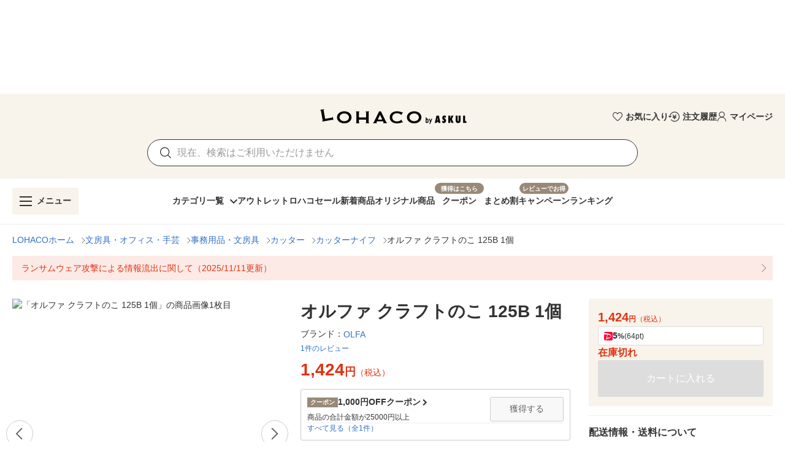

--- FILE ---
content_type: text/html; charset=utf-8
request_url: https://lohaco.yahoo.co.jp/store/h-lohaco/item/xr51067/
body_size: 32735
content:
<!doctype html>
<html data-n-head-ssr prefix="og: https://ogp.me/ns#" data-n-head="%7B%22prefix%22:%7B%22ssr%22:%22og:%20https://ogp.me/ns#%22%7D%7D">
  <head >
    <meta data-n-head="ssr" charset="utf-8"><meta data-n-head="ssr" http-equiv="X-UA-Compatible" content="IE=edge"><meta data-n-head="ssr" data-hid="robots" name="robots" content="index, follow"><meta data-n-head="ssr" name="viewport" content="undefined"><meta data-n-head="ssr" data-hid="description" name="description" content="オルファ クラフトのこ 125B 1個｜LOHACOは最短翌日お届け。PayPayが使える貯まる、アスクルがLINEヤフーと協力して運営するショッピングサイトです。"><meta data-n-head="ssr" name="twitter:card" content="summary_large_image"><meta data-n-head="ssr" name="twitter:site" content="@LOHACO_jp"><meta data-n-head="ssr" property="og:title" content="LOHACO - オルファ クラフトのこ 125B 1個"><meta data-n-head="ssr" property="og:description" content="オルファ クラフトのこ 125B 1個｜LOHACOは最短翌日お届け。PayPayが使える貯まる、アスクルがLINEヤフーと協力して運営するショッピングサイトです。"><meta data-n-head="ssr" property="og:image" content="https://item-shopping.c.yimg.jp/i/n/h-lohaco_xr51067_i_20240412184634"><meta data-n-head="ssr" property="og:url" content="https://lohaco.yahoo.co.jp/store/h-lohaco/item/xr51067/"><meta data-n-head="ssr" property="og:type" content="website"><meta data-n-head="ssr" property="og:site_name" content="LOHACO by ASKUL"><meta data-n-head="ssr" property="fb:app_id" content="287191178100128"><meta data-n-head="ssr" property="og:locale" content="ja_JP"><title>LOHACO - オルファ クラフトのこ 125B 1個</title><link data-n-head="ssr" rel="icon" type="image/x-icon" href="/favicon.ico"><link data-n-head="ssr" rel="apple-touch-icon" sizes="120x120" href="https://s.yimg.jp/images/lohaco/common/images/apple-touch-icon.png"><link data-n-head="ssr" rel="preload" href="https://s.yimg.jp/images/lohaco/common/images/img_sitelogo.png" as="image"><link data-n-head="ssr" rel="preload" href="https://item-shopping.c.yimg.jp/i/n/h-lohaco_xr51067_i_20240412184634" as="image"><link data-n-head="ssr" rel="canonical" href="https://lohaco.yahoo.co.jp/store/h-lohaco/item/xr51067/"><style data-n-head="vuetify" type="text/css" id="vuetify-theme-stylesheet" nonce="undefined">:root {
  --v-anchor-base: #306ec9;
  --v-primary-base: #ff9000;
  --v-primary-lighten5: #ffffa0;
  --v-primary-lighten4: #ffff84;
  --v-primary-lighten3: #ffe368;
  --v-primary-lighten2: #ffc74c;
  --v-primary-lighten1: #ffab2e;
  --v-primary-darken1: #df7600;
  --v-primary-darken2: #bf5c00;
  --v-primary-darken3: #a04400;
  --v-primary-darken4: #832b00;
  --v-secondary-base: #f8f8f8;
  --v-secondary-lighten5: #ffffff;
  --v-secondary-lighten4: #ffffff;
  --v-secondary-lighten3: #ffffff;
  --v-secondary-lighten2: #ffffff;
  --v-secondary-lighten1: #ffffff;
  --v-secondary-darken1: #dbdbdb;
  --v-secondary-darken2: #c0c0c0;
  --v-secondary-darken3: #a5a5a5;
  --v-secondary-darken4: #8a8a8a;
  --v-accent-base: #998978;
  --v-accent-lighten5: #ffffff;
  --v-accent-lighten4: #fff7e4;
  --v-accent-lighten3: #ecdac8;
  --v-accent-lighten2: #d0beac;
  --v-accent-lighten1: #b4a392;
  --v-accent-darken1: #7f705f;
  --v-accent-darken2: #665748;
  --v-accent-darken3: #4d4031;
  --v-accent-darken4: #362a1c;
  --v-error-base: #e03311;
  --v-error-lighten5: #ffc691;
  --v-error-lighten4: #ffa977;
  --v-error-lighten3: #ff8c5d;
  --v-error-lighten2: #ff7044;
  --v-error-lighten1: #ff522b;
  --v-error-darken1: #bf0200;
  --v-error-darken2: #a00000;
  --v-error-darken3: #810000;
  --v-error-darken4: #650000;
  --v-info-base: #eeeeee;
  --v-info-lighten5: #ffffff;
  --v-info-lighten4: #ffffff;
  --v-info-lighten3: #ffffff;
  --v-info-lighten2: #ffffff;
  --v-info-lighten1: #ffffff;
  --v-info-darken1: #d2d2d2;
  --v-info-darken2: #b6b6b6;
  --v-info-darken3: #9b9b9b;
  --v-info-darken4: #818181;
  --v-success-base: #4caf50;
  --v-success-lighten5: #dcffd6;
  --v-success-lighten4: #beffba;
  --v-success-lighten3: #a2ff9e;
  --v-success-lighten2: #85e783;
  --v-success-lighten1: #69cb69;
  --v-success-darken1: #2d9437;
  --v-success-darken2: #00791e;
  --v-success-darken3: #006000;
  --v-success-darken4: #004700;
  --v-warning-base: #fceae7;
  --v-warning-lighten5: #ffffff;
  --v-warning-lighten4: #ffffff;
  --v-warning-lighten3: #ffffff;
  --v-warning-lighten2: #ffffff;
  --v-warning-lighten1: #ffffff;
  --v-warning-darken1: #dfcecb;
  --v-warning-darken2: #c3b2af;
  --v-warning-darken3: #a89895;
  --v-warning-darken4: #8e7e7b;
  --v-filtered-base: #666666;
  --v-filtered-lighten5: #ebebeb;
  --v-filtered-lighten4: #cfcfcf;
  --v-filtered-lighten3: #b4b4b4;
  --v-filtered-lighten2: #999999;
  --v-filtered-lighten1: #7f7f7f;
  --v-filtered-darken1: #4e4e4e;
  --v-filtered-darken2: #373737;
  --v-filtered-darken3: #222222;
  --v-filtered-darken4: #0c0c0c;
  --v-black-base: #333333;
  --v-blue-base: #306ec9;
  --v-red-base: #e03311;
  --v-red-lighten0: #fceae7;
  --v-orange-base: #ff9000;
  --v-brown-base: #998978;
  --v-brown-darken0: #7d746a;
  --v-beige-base: #f8f3eb;
  --v-yellow-base: #fff6d0;
  --v-grey-base: #666666;
  --v-grey-lighten0: #999999;
  --v-grey-lighten1: #cccccc;
  --v-grey-lighten2: #dddddd;
  --v-grey-lighten3: #eeeeee;
  --v-grey-lighten4: #f8f8f8;
}

.v-application a { color: var(--v-anchor-base); }
.v-application .primary {
  background-color: var(--v-primary-base) !important;
  border-color: var(--v-primary-base) !important;
}
.v-application .primary--text {
  color: var(--v-primary-base) !important;
  caret-color: var(--v-primary-base) !important;
}
.v-application .primary.lighten-5 {
  background-color: var(--v-primary-lighten5) !important;
  border-color: var(--v-primary-lighten5) !important;
}
.v-application .primary--text.text--lighten-5 {
  color: var(--v-primary-lighten5) !important;
  caret-color: var(--v-primary-lighten5) !important;
}
.v-application .primary.lighten-4 {
  background-color: var(--v-primary-lighten4) !important;
  border-color: var(--v-primary-lighten4) !important;
}
.v-application .primary--text.text--lighten-4 {
  color: var(--v-primary-lighten4) !important;
  caret-color: var(--v-primary-lighten4) !important;
}
.v-application .primary.lighten-3 {
  background-color: var(--v-primary-lighten3) !important;
  border-color: var(--v-primary-lighten3) !important;
}
.v-application .primary--text.text--lighten-3 {
  color: var(--v-primary-lighten3) !important;
  caret-color: var(--v-primary-lighten3) !important;
}
.v-application .primary.lighten-2 {
  background-color: var(--v-primary-lighten2) !important;
  border-color: var(--v-primary-lighten2) !important;
}
.v-application .primary--text.text--lighten-2 {
  color: var(--v-primary-lighten2) !important;
  caret-color: var(--v-primary-lighten2) !important;
}
.v-application .primary.lighten-1 {
  background-color: var(--v-primary-lighten1) !important;
  border-color: var(--v-primary-lighten1) !important;
}
.v-application .primary--text.text--lighten-1 {
  color: var(--v-primary-lighten1) !important;
  caret-color: var(--v-primary-lighten1) !important;
}
.v-application .primary.darken-1 {
  background-color: var(--v-primary-darken1) !important;
  border-color: var(--v-primary-darken1) !important;
}
.v-application .primary--text.text--darken-1 {
  color: var(--v-primary-darken1) !important;
  caret-color: var(--v-primary-darken1) !important;
}
.v-application .primary.darken-2 {
  background-color: var(--v-primary-darken2) !important;
  border-color: var(--v-primary-darken2) !important;
}
.v-application .primary--text.text--darken-2 {
  color: var(--v-primary-darken2) !important;
  caret-color: var(--v-primary-darken2) !important;
}
.v-application .primary.darken-3 {
  background-color: var(--v-primary-darken3) !important;
  border-color: var(--v-primary-darken3) !important;
}
.v-application .primary--text.text--darken-3 {
  color: var(--v-primary-darken3) !important;
  caret-color: var(--v-primary-darken3) !important;
}
.v-application .primary.darken-4 {
  background-color: var(--v-primary-darken4) !important;
  border-color: var(--v-primary-darken4) !important;
}
.v-application .primary--text.text--darken-4 {
  color: var(--v-primary-darken4) !important;
  caret-color: var(--v-primary-darken4) !important;
}
.v-application .secondary {
  background-color: var(--v-secondary-base) !important;
  border-color: var(--v-secondary-base) !important;
}
.v-application .secondary--text {
  color: var(--v-secondary-base) !important;
  caret-color: var(--v-secondary-base) !important;
}
.v-application .secondary.lighten-5 {
  background-color: var(--v-secondary-lighten5) !important;
  border-color: var(--v-secondary-lighten5) !important;
}
.v-application .secondary--text.text--lighten-5 {
  color: var(--v-secondary-lighten5) !important;
  caret-color: var(--v-secondary-lighten5) !important;
}
.v-application .secondary.lighten-4 {
  background-color: var(--v-secondary-lighten4) !important;
  border-color: var(--v-secondary-lighten4) !important;
}
.v-application .secondary--text.text--lighten-4 {
  color: var(--v-secondary-lighten4) !important;
  caret-color: var(--v-secondary-lighten4) !important;
}
.v-application .secondary.lighten-3 {
  background-color: var(--v-secondary-lighten3) !important;
  border-color: var(--v-secondary-lighten3) !important;
}
.v-application .secondary--text.text--lighten-3 {
  color: var(--v-secondary-lighten3) !important;
  caret-color: var(--v-secondary-lighten3) !important;
}
.v-application .secondary.lighten-2 {
  background-color: var(--v-secondary-lighten2) !important;
  border-color: var(--v-secondary-lighten2) !important;
}
.v-application .secondary--text.text--lighten-2 {
  color: var(--v-secondary-lighten2) !important;
  caret-color: var(--v-secondary-lighten2) !important;
}
.v-application .secondary.lighten-1 {
  background-color: var(--v-secondary-lighten1) !important;
  border-color: var(--v-secondary-lighten1) !important;
}
.v-application .secondary--text.text--lighten-1 {
  color: var(--v-secondary-lighten1) !important;
  caret-color: var(--v-secondary-lighten1) !important;
}
.v-application .secondary.darken-1 {
  background-color: var(--v-secondary-darken1) !important;
  border-color: var(--v-secondary-darken1) !important;
}
.v-application .secondary--text.text--darken-1 {
  color: var(--v-secondary-darken1) !important;
  caret-color: var(--v-secondary-darken1) !important;
}
.v-application .secondary.darken-2 {
  background-color: var(--v-secondary-darken2) !important;
  border-color: var(--v-secondary-darken2) !important;
}
.v-application .secondary--text.text--darken-2 {
  color: var(--v-secondary-darken2) !important;
  caret-color: var(--v-secondary-darken2) !important;
}
.v-application .secondary.darken-3 {
  background-color: var(--v-secondary-darken3) !important;
  border-color: var(--v-secondary-darken3) !important;
}
.v-application .secondary--text.text--darken-3 {
  color: var(--v-secondary-darken3) !important;
  caret-color: var(--v-secondary-darken3) !important;
}
.v-application .secondary.darken-4 {
  background-color: var(--v-secondary-darken4) !important;
  border-color: var(--v-secondary-darken4) !important;
}
.v-application .secondary--text.text--darken-4 {
  color: var(--v-secondary-darken4) !important;
  caret-color: var(--v-secondary-darken4) !important;
}
.v-application .accent {
  background-color: var(--v-accent-base) !important;
  border-color: var(--v-accent-base) !important;
}
.v-application .accent--text {
  color: var(--v-accent-base) !important;
  caret-color: var(--v-accent-base) !important;
}
.v-application .accent.lighten-5 {
  background-color: var(--v-accent-lighten5) !important;
  border-color: var(--v-accent-lighten5) !important;
}
.v-application .accent--text.text--lighten-5 {
  color: var(--v-accent-lighten5) !important;
  caret-color: var(--v-accent-lighten5) !important;
}
.v-application .accent.lighten-4 {
  background-color: var(--v-accent-lighten4) !important;
  border-color: var(--v-accent-lighten4) !important;
}
.v-application .accent--text.text--lighten-4 {
  color: var(--v-accent-lighten4) !important;
  caret-color: var(--v-accent-lighten4) !important;
}
.v-application .accent.lighten-3 {
  background-color: var(--v-accent-lighten3) !important;
  border-color: var(--v-accent-lighten3) !important;
}
.v-application .accent--text.text--lighten-3 {
  color: var(--v-accent-lighten3) !important;
  caret-color: var(--v-accent-lighten3) !important;
}
.v-application .accent.lighten-2 {
  background-color: var(--v-accent-lighten2) !important;
  border-color: var(--v-accent-lighten2) !important;
}
.v-application .accent--text.text--lighten-2 {
  color: var(--v-accent-lighten2) !important;
  caret-color: var(--v-accent-lighten2) !important;
}
.v-application .accent.lighten-1 {
  background-color: var(--v-accent-lighten1) !important;
  border-color: var(--v-accent-lighten1) !important;
}
.v-application .accent--text.text--lighten-1 {
  color: var(--v-accent-lighten1) !important;
  caret-color: var(--v-accent-lighten1) !important;
}
.v-application .accent.darken-1 {
  background-color: var(--v-accent-darken1) !important;
  border-color: var(--v-accent-darken1) !important;
}
.v-application .accent--text.text--darken-1 {
  color: var(--v-accent-darken1) !important;
  caret-color: var(--v-accent-darken1) !important;
}
.v-application .accent.darken-2 {
  background-color: var(--v-accent-darken2) !important;
  border-color: var(--v-accent-darken2) !important;
}
.v-application .accent--text.text--darken-2 {
  color: var(--v-accent-darken2) !important;
  caret-color: var(--v-accent-darken2) !important;
}
.v-application .accent.darken-3 {
  background-color: var(--v-accent-darken3) !important;
  border-color: var(--v-accent-darken3) !important;
}
.v-application .accent--text.text--darken-3 {
  color: var(--v-accent-darken3) !important;
  caret-color: var(--v-accent-darken3) !important;
}
.v-application .accent.darken-4 {
  background-color: var(--v-accent-darken4) !important;
  border-color: var(--v-accent-darken4) !important;
}
.v-application .accent--text.text--darken-4 {
  color: var(--v-accent-darken4) !important;
  caret-color: var(--v-accent-darken4) !important;
}
.v-application .error {
  background-color: var(--v-error-base) !important;
  border-color: var(--v-error-base) !important;
}
.v-application .error--text {
  color: var(--v-error-base) !important;
  caret-color: var(--v-error-base) !important;
}
.v-application .error.lighten-5 {
  background-color: var(--v-error-lighten5) !important;
  border-color: var(--v-error-lighten5) !important;
}
.v-application .error--text.text--lighten-5 {
  color: var(--v-error-lighten5) !important;
  caret-color: var(--v-error-lighten5) !important;
}
.v-application .error.lighten-4 {
  background-color: var(--v-error-lighten4) !important;
  border-color: var(--v-error-lighten4) !important;
}
.v-application .error--text.text--lighten-4 {
  color: var(--v-error-lighten4) !important;
  caret-color: var(--v-error-lighten4) !important;
}
.v-application .error.lighten-3 {
  background-color: var(--v-error-lighten3) !important;
  border-color: var(--v-error-lighten3) !important;
}
.v-application .error--text.text--lighten-3 {
  color: var(--v-error-lighten3) !important;
  caret-color: var(--v-error-lighten3) !important;
}
.v-application .error.lighten-2 {
  background-color: var(--v-error-lighten2) !important;
  border-color: var(--v-error-lighten2) !important;
}
.v-application .error--text.text--lighten-2 {
  color: var(--v-error-lighten2) !important;
  caret-color: var(--v-error-lighten2) !important;
}
.v-application .error.lighten-1 {
  background-color: var(--v-error-lighten1) !important;
  border-color: var(--v-error-lighten1) !important;
}
.v-application .error--text.text--lighten-1 {
  color: var(--v-error-lighten1) !important;
  caret-color: var(--v-error-lighten1) !important;
}
.v-application .error.darken-1 {
  background-color: var(--v-error-darken1) !important;
  border-color: var(--v-error-darken1) !important;
}
.v-application .error--text.text--darken-1 {
  color: var(--v-error-darken1) !important;
  caret-color: var(--v-error-darken1) !important;
}
.v-application .error.darken-2 {
  background-color: var(--v-error-darken2) !important;
  border-color: var(--v-error-darken2) !important;
}
.v-application .error--text.text--darken-2 {
  color: var(--v-error-darken2) !important;
  caret-color: var(--v-error-darken2) !important;
}
.v-application .error.darken-3 {
  background-color: var(--v-error-darken3) !important;
  border-color: var(--v-error-darken3) !important;
}
.v-application .error--text.text--darken-3 {
  color: var(--v-error-darken3) !important;
  caret-color: var(--v-error-darken3) !important;
}
.v-application .error.darken-4 {
  background-color: var(--v-error-darken4) !important;
  border-color: var(--v-error-darken4) !important;
}
.v-application .error--text.text--darken-4 {
  color: var(--v-error-darken4) !important;
  caret-color: var(--v-error-darken4) !important;
}
.v-application .info {
  background-color: var(--v-info-base) !important;
  border-color: var(--v-info-base) !important;
}
.v-application .info--text {
  color: var(--v-info-base) !important;
  caret-color: var(--v-info-base) !important;
}
.v-application .info.lighten-5 {
  background-color: var(--v-info-lighten5) !important;
  border-color: var(--v-info-lighten5) !important;
}
.v-application .info--text.text--lighten-5 {
  color: var(--v-info-lighten5) !important;
  caret-color: var(--v-info-lighten5) !important;
}
.v-application .info.lighten-4 {
  background-color: var(--v-info-lighten4) !important;
  border-color: var(--v-info-lighten4) !important;
}
.v-application .info--text.text--lighten-4 {
  color: var(--v-info-lighten4) !important;
  caret-color: var(--v-info-lighten4) !important;
}
.v-application .info.lighten-3 {
  background-color: var(--v-info-lighten3) !important;
  border-color: var(--v-info-lighten3) !important;
}
.v-application .info--text.text--lighten-3 {
  color: var(--v-info-lighten3) !important;
  caret-color: var(--v-info-lighten3) !important;
}
.v-application .info.lighten-2 {
  background-color: var(--v-info-lighten2) !important;
  border-color: var(--v-info-lighten2) !important;
}
.v-application .info--text.text--lighten-2 {
  color: var(--v-info-lighten2) !important;
  caret-color: var(--v-info-lighten2) !important;
}
.v-application .info.lighten-1 {
  background-color: var(--v-info-lighten1) !important;
  border-color: var(--v-info-lighten1) !important;
}
.v-application .info--text.text--lighten-1 {
  color: var(--v-info-lighten1) !important;
  caret-color: var(--v-info-lighten1) !important;
}
.v-application .info.darken-1 {
  background-color: var(--v-info-darken1) !important;
  border-color: var(--v-info-darken1) !important;
}
.v-application .info--text.text--darken-1 {
  color: var(--v-info-darken1) !important;
  caret-color: var(--v-info-darken1) !important;
}
.v-application .info.darken-2 {
  background-color: var(--v-info-darken2) !important;
  border-color: var(--v-info-darken2) !important;
}
.v-application .info--text.text--darken-2 {
  color: var(--v-info-darken2) !important;
  caret-color: var(--v-info-darken2) !important;
}
.v-application .info.darken-3 {
  background-color: var(--v-info-darken3) !important;
  border-color: var(--v-info-darken3) !important;
}
.v-application .info--text.text--darken-3 {
  color: var(--v-info-darken3) !important;
  caret-color: var(--v-info-darken3) !important;
}
.v-application .info.darken-4 {
  background-color: var(--v-info-darken4) !important;
  border-color: var(--v-info-darken4) !important;
}
.v-application .info--text.text--darken-4 {
  color: var(--v-info-darken4) !important;
  caret-color: var(--v-info-darken4) !important;
}
.v-application .success {
  background-color: var(--v-success-base) !important;
  border-color: var(--v-success-base) !important;
}
.v-application .success--text {
  color: var(--v-success-base) !important;
  caret-color: var(--v-success-base) !important;
}
.v-application .success.lighten-5 {
  background-color: var(--v-success-lighten5) !important;
  border-color: var(--v-success-lighten5) !important;
}
.v-application .success--text.text--lighten-5 {
  color: var(--v-success-lighten5) !important;
  caret-color: var(--v-success-lighten5) !important;
}
.v-application .success.lighten-4 {
  background-color: var(--v-success-lighten4) !important;
  border-color: var(--v-success-lighten4) !important;
}
.v-application .success--text.text--lighten-4 {
  color: var(--v-success-lighten4) !important;
  caret-color: var(--v-success-lighten4) !important;
}
.v-application .success.lighten-3 {
  background-color: var(--v-success-lighten3) !important;
  border-color: var(--v-success-lighten3) !important;
}
.v-application .success--text.text--lighten-3 {
  color: var(--v-success-lighten3) !important;
  caret-color: var(--v-success-lighten3) !important;
}
.v-application .success.lighten-2 {
  background-color: var(--v-success-lighten2) !important;
  border-color: var(--v-success-lighten2) !important;
}
.v-application .success--text.text--lighten-2 {
  color: var(--v-success-lighten2) !important;
  caret-color: var(--v-success-lighten2) !important;
}
.v-application .success.lighten-1 {
  background-color: var(--v-success-lighten1) !important;
  border-color: var(--v-success-lighten1) !important;
}
.v-application .success--text.text--lighten-1 {
  color: var(--v-success-lighten1) !important;
  caret-color: var(--v-success-lighten1) !important;
}
.v-application .success.darken-1 {
  background-color: var(--v-success-darken1) !important;
  border-color: var(--v-success-darken1) !important;
}
.v-application .success--text.text--darken-1 {
  color: var(--v-success-darken1) !important;
  caret-color: var(--v-success-darken1) !important;
}
.v-application .success.darken-2 {
  background-color: var(--v-success-darken2) !important;
  border-color: var(--v-success-darken2) !important;
}
.v-application .success--text.text--darken-2 {
  color: var(--v-success-darken2) !important;
  caret-color: var(--v-success-darken2) !important;
}
.v-application .success.darken-3 {
  background-color: var(--v-success-darken3) !important;
  border-color: var(--v-success-darken3) !important;
}
.v-application .success--text.text--darken-3 {
  color: var(--v-success-darken3) !important;
  caret-color: var(--v-success-darken3) !important;
}
.v-application .success.darken-4 {
  background-color: var(--v-success-darken4) !important;
  border-color: var(--v-success-darken4) !important;
}
.v-application .success--text.text--darken-4 {
  color: var(--v-success-darken4) !important;
  caret-color: var(--v-success-darken4) !important;
}
.v-application .warning {
  background-color: var(--v-warning-base) !important;
  border-color: var(--v-warning-base) !important;
}
.v-application .warning--text {
  color: var(--v-warning-base) !important;
  caret-color: var(--v-warning-base) !important;
}
.v-application .warning.lighten-5 {
  background-color: var(--v-warning-lighten5) !important;
  border-color: var(--v-warning-lighten5) !important;
}
.v-application .warning--text.text--lighten-5 {
  color: var(--v-warning-lighten5) !important;
  caret-color: var(--v-warning-lighten5) !important;
}
.v-application .warning.lighten-4 {
  background-color: var(--v-warning-lighten4) !important;
  border-color: var(--v-warning-lighten4) !important;
}
.v-application .warning--text.text--lighten-4 {
  color: var(--v-warning-lighten4) !important;
  caret-color: var(--v-warning-lighten4) !important;
}
.v-application .warning.lighten-3 {
  background-color: var(--v-warning-lighten3) !important;
  border-color: var(--v-warning-lighten3) !important;
}
.v-application .warning--text.text--lighten-3 {
  color: var(--v-warning-lighten3) !important;
  caret-color: var(--v-warning-lighten3) !important;
}
.v-application .warning.lighten-2 {
  background-color: var(--v-warning-lighten2) !important;
  border-color: var(--v-warning-lighten2) !important;
}
.v-application .warning--text.text--lighten-2 {
  color: var(--v-warning-lighten2) !important;
  caret-color: var(--v-warning-lighten2) !important;
}
.v-application .warning.lighten-1 {
  background-color: var(--v-warning-lighten1) !important;
  border-color: var(--v-warning-lighten1) !important;
}
.v-application .warning--text.text--lighten-1 {
  color: var(--v-warning-lighten1) !important;
  caret-color: var(--v-warning-lighten1) !important;
}
.v-application .warning.darken-1 {
  background-color: var(--v-warning-darken1) !important;
  border-color: var(--v-warning-darken1) !important;
}
.v-application .warning--text.text--darken-1 {
  color: var(--v-warning-darken1) !important;
  caret-color: var(--v-warning-darken1) !important;
}
.v-application .warning.darken-2 {
  background-color: var(--v-warning-darken2) !important;
  border-color: var(--v-warning-darken2) !important;
}
.v-application .warning--text.text--darken-2 {
  color: var(--v-warning-darken2) !important;
  caret-color: var(--v-warning-darken2) !important;
}
.v-application .warning.darken-3 {
  background-color: var(--v-warning-darken3) !important;
  border-color: var(--v-warning-darken3) !important;
}
.v-application .warning--text.text--darken-3 {
  color: var(--v-warning-darken3) !important;
  caret-color: var(--v-warning-darken3) !important;
}
.v-application .warning.darken-4 {
  background-color: var(--v-warning-darken4) !important;
  border-color: var(--v-warning-darken4) !important;
}
.v-application .warning--text.text--darken-4 {
  color: var(--v-warning-darken4) !important;
  caret-color: var(--v-warning-darken4) !important;
}
.v-application .filtered {
  background-color: var(--v-filtered-base) !important;
  border-color: var(--v-filtered-base) !important;
}
.v-application .filtered--text {
  color: var(--v-filtered-base) !important;
  caret-color: var(--v-filtered-base) !important;
}
.v-application .filtered.lighten-5 {
  background-color: var(--v-filtered-lighten5) !important;
  border-color: var(--v-filtered-lighten5) !important;
}
.v-application .filtered--text.text--lighten-5 {
  color: var(--v-filtered-lighten5) !important;
  caret-color: var(--v-filtered-lighten5) !important;
}
.v-application .filtered.lighten-4 {
  background-color: var(--v-filtered-lighten4) !important;
  border-color: var(--v-filtered-lighten4) !important;
}
.v-application .filtered--text.text--lighten-4 {
  color: var(--v-filtered-lighten4) !important;
  caret-color: var(--v-filtered-lighten4) !important;
}
.v-application .filtered.lighten-3 {
  background-color: var(--v-filtered-lighten3) !important;
  border-color: var(--v-filtered-lighten3) !important;
}
.v-application .filtered--text.text--lighten-3 {
  color: var(--v-filtered-lighten3) !important;
  caret-color: var(--v-filtered-lighten3) !important;
}
.v-application .filtered.lighten-2 {
  background-color: var(--v-filtered-lighten2) !important;
  border-color: var(--v-filtered-lighten2) !important;
}
.v-application .filtered--text.text--lighten-2 {
  color: var(--v-filtered-lighten2) !important;
  caret-color: var(--v-filtered-lighten2) !important;
}
.v-application .filtered.lighten-1 {
  background-color: var(--v-filtered-lighten1) !important;
  border-color: var(--v-filtered-lighten1) !important;
}
.v-application .filtered--text.text--lighten-1 {
  color: var(--v-filtered-lighten1) !important;
  caret-color: var(--v-filtered-lighten1) !important;
}
.v-application .filtered.darken-1 {
  background-color: var(--v-filtered-darken1) !important;
  border-color: var(--v-filtered-darken1) !important;
}
.v-application .filtered--text.text--darken-1 {
  color: var(--v-filtered-darken1) !important;
  caret-color: var(--v-filtered-darken1) !important;
}
.v-application .filtered.darken-2 {
  background-color: var(--v-filtered-darken2) !important;
  border-color: var(--v-filtered-darken2) !important;
}
.v-application .filtered--text.text--darken-2 {
  color: var(--v-filtered-darken2) !important;
  caret-color: var(--v-filtered-darken2) !important;
}
.v-application .filtered.darken-3 {
  background-color: var(--v-filtered-darken3) !important;
  border-color: var(--v-filtered-darken3) !important;
}
.v-application .filtered--text.text--darken-3 {
  color: var(--v-filtered-darken3) !important;
  caret-color: var(--v-filtered-darken3) !important;
}
.v-application .filtered.darken-4 {
  background-color: var(--v-filtered-darken4) !important;
  border-color: var(--v-filtered-darken4) !important;
}
.v-application .filtered--text.text--darken-4 {
  color: var(--v-filtered-darken4) !important;
  caret-color: var(--v-filtered-darken4) !important;
}
.v-application .black {
  background-color: var(--v-black-base) !important;
  border-color: var(--v-black-base) !important;
}
.v-application .black--text {
  color: var(--v-black-base) !important;
  caret-color: var(--v-black-base) !important;
}
.v-application .blue {
  background-color: var(--v-blue-base) !important;
  border-color: var(--v-blue-base) !important;
}
.v-application .blue--text {
  color: var(--v-blue-base) !important;
  caret-color: var(--v-blue-base) !important;
}
.v-application .red {
  background-color: var(--v-red-base) !important;
  border-color: var(--v-red-base) !important;
}
.v-application .red--text {
  color: var(--v-red-base) !important;
  caret-color: var(--v-red-base) !important;
}
.v-application .red.lighten-0 {
  background-color: var(--v-red-lighten0) !important;
  border-color: var(--v-red-lighten0) !important;
}
.v-application .red--text.text--lighten-0 {
  color: var(--v-red-lighten0) !important;
  caret-color: var(--v-red-lighten0) !important;
}
.v-application .orange {
  background-color: var(--v-orange-base) !important;
  border-color: var(--v-orange-base) !important;
}
.v-application .orange--text {
  color: var(--v-orange-base) !important;
  caret-color: var(--v-orange-base) !important;
}
.v-application .brown {
  background-color: var(--v-brown-base) !important;
  border-color: var(--v-brown-base) !important;
}
.v-application .brown--text {
  color: var(--v-brown-base) !important;
  caret-color: var(--v-brown-base) !important;
}
.v-application .brown.darken-0 {
  background-color: var(--v-brown-darken0) !important;
  border-color: var(--v-brown-darken0) !important;
}
.v-application .brown--text.text--darken-0 {
  color: var(--v-brown-darken0) !important;
  caret-color: var(--v-brown-darken0) !important;
}
.v-application .beige {
  background-color: var(--v-beige-base) !important;
  border-color: var(--v-beige-base) !important;
}
.v-application .beige--text {
  color: var(--v-beige-base) !important;
  caret-color: var(--v-beige-base) !important;
}
.v-application .yellow {
  background-color: var(--v-yellow-base) !important;
  border-color: var(--v-yellow-base) !important;
}
.v-application .yellow--text {
  color: var(--v-yellow-base) !important;
  caret-color: var(--v-yellow-base) !important;
}
.v-application .grey {
  background-color: var(--v-grey-base) !important;
  border-color: var(--v-grey-base) !important;
}
.v-application .grey--text {
  color: var(--v-grey-base) !important;
  caret-color: var(--v-grey-base) !important;
}
.v-application .grey.lighten-0 {
  background-color: var(--v-grey-lighten0) !important;
  border-color: var(--v-grey-lighten0) !important;
}
.v-application .grey--text.text--lighten-0 {
  color: var(--v-grey-lighten0) !important;
  caret-color: var(--v-grey-lighten0) !important;
}
.v-application .grey.lighten-1 {
  background-color: var(--v-grey-lighten1) !important;
  border-color: var(--v-grey-lighten1) !important;
}
.v-application .grey--text.text--lighten-1 {
  color: var(--v-grey-lighten1) !important;
  caret-color: var(--v-grey-lighten1) !important;
}
.v-application .grey.lighten-2 {
  background-color: var(--v-grey-lighten2) !important;
  border-color: var(--v-grey-lighten2) !important;
}
.v-application .grey--text.text--lighten-2 {
  color: var(--v-grey-lighten2) !important;
  caret-color: var(--v-grey-lighten2) !important;
}
.v-application .grey.lighten-3 {
  background-color: var(--v-grey-lighten3) !important;
  border-color: var(--v-grey-lighten3) !important;
}
.v-application .grey--text.text--lighten-3 {
  color: var(--v-grey-lighten3) !important;
  caret-color: var(--v-grey-lighten3) !important;
}
.v-application .grey.lighten-4 {
  background-color: var(--v-grey-lighten4) !important;
  border-color: var(--v-grey-lighten4) !important;
}
.v-application .grey--text.text--lighten-4 {
  color: var(--v-grey-lighten4) !important;
  caret-color: var(--v-grey-lighten4) !important;
}</style><script data-n-head="ssr" data-hid="gtmHead">(function(w,d,s,l,i){w[l]=w[l]||[];w[l].push({'gtm.start':new Date().getTime(),event:'gtm.js'});var f=d.getElementsByTagName(s)[0],j=d.createElement(s),dl=l!='dataLayer'?'&l='+l:'';j.async=true;j.src='https://www.googletagmanager.com/gtm.js?id='+i+dl;f.parentNode.insertBefore(j,f);})(window,document,'script','dataLayer','GTM-PPWNFPP');</script><script data-n-head="ssr" src="https://s.yimg.jp/images/shp-delivery/utils/1.1/ptahGlobalCommon.js"></script><script data-n-head="ssr" id="ptah-json" type="application/json">{"noticeRes":{"unreadsCount":0,"warning":null},"lyLimitedSuggestRes":{"lyLimitedSuggestEnabled":true,"lyLimitedSuggestTitle":"厳選トピックス","lyLimitedSuggestLinks":[{"label":"寒さ対策","url":"https://shopping.yahoo.co.jp/promotion/event/category/winter/seasonal/"}]},"userRes":{"user":null,"request":{"auth":{"login":false,"level":"NONE","isIdleTimedOut":false},"career":"other"}},"mastheadProps":{"withEmg":true,"version":2,"disablePremiumAd":false,"premiumAdDsCode":"13978_582531"},"searchHeaderProps":{"appId":"lohaco"},"searchHeaderRes":{"ts":"1768472791","mcr":"932598b92541958ade9c21a95bb51c57"},"mastheadDataRes":{"appealInfo":null}}</script><script data-n-head="ssr" type="application/ld+json">{"@context":"https://schema.org/","@type":"Product","brand":{"@type":"Brand","name":"OLFA"},"image":"https://item-shopping.c.yimg.jp/i/n/h-lohaco_xr51067_i_20240412184634","name":"オルファ クラフトのこ 125B 1個","description":"切り口がなめらかな替刃式細目のこ。プラスチック、木、竹、塩ビパイプなどをカットするのに便利です。替刃式。本体に1枚装着と替刃1枚付。刃は刃渡り160ミリ、刃厚0.35ミリ。","offers":{"@type":"Offer","price":1424,"priceCurrency":"JPY","availability":"OutOfStock"},"aggregateRating":null}</script><script data-n-head="ssr" type="application/ld+json">{"@context":"https://schema.org/","@type":"BreadcrumbList","itemListElement":[{"@type":"ListItem","position":1,"name":"LOHACOホーム","item":"https://lohaco.yahoo.co.jp"},{"@type":"ListItem","position":2,"name":"文房具・オフィス・手芸","item":"https://lohaco.yahoo.co.jp/category/53421/"},{"@type":"ListItem","position":3,"name":"事務用品・文房具","item":"https://lohaco.yahoo.co.jp/category/53421/53422/"},{"@type":"ListItem","position":4,"name":"カッター","item":"https://lohaco.yahoo.co.jp/category/53421/53422/53437/"},{"@type":"ListItem","position":5,"name":"カッターナイフ","item":"https://lohaco.yahoo.co.jp/category/53421/53422/53437/53438/"},{"@type":"ListItem","position":6,"name":"オルファ クラフトのこ 125B 1個","item":"https://lohaco.yahoo.co.jp/store/h-lohaco/item/xr51067/"}]}</script><link rel="preload" href="https://s.yimg.jp/images/lohaco-fe/z/202601141413/b997690.js" as="script"><link rel="preload" href="https://s.yimg.jp/images/lohaco-fe/z/202601141413/363ee1e.js" as="script"><link rel="preload" href="https://s.yimg.jp/images/lohaco-fe/z/202601141413/css/e2507d4.css" as="style"><link rel="preload" href="https://s.yimg.jp/images/lohaco-fe/z/202601141413/e879089.js" as="script"><link rel="preload" href="https://s.yimg.jp/images/lohaco-fe/z/202601141413/css/47c1eaf.css" as="style"><link rel="preload" href="https://s.yimg.jp/images/lohaco-fe/z/202601141413/93d281c.js" as="script"><link rel="preload" href="https://s.yimg.jp/images/lohaco-fe/z/202601141413/css/55d17ad.css" as="style"><link rel="preload" href="https://s.yimg.jp/images/lohaco-fe/z/202601141413/4cd04e1.js" as="script"><link rel="preload" href="https://s.yimg.jp/images/lohaco-fe/z/202601141413/css/33b8473.css" as="style"><link rel="preload" href="https://s.yimg.jp/images/lohaco-fe/z/202601141413/d41d1ac.js" as="script"><link rel="preload" href="https://s.yimg.jp/images/lohaco-fe/z/202601141413/css/4a846ca.css" as="style"><link rel="preload" href="https://s.yimg.jp/images/lohaco-fe/z/202601141413/4ff5913.js" as="script"><link rel="preload" href="https://s.yimg.jp/images/lohaco-fe/z/202601141413/css/0ad5b1e.css" as="style"><link rel="preload" href="https://s.yimg.jp/images/lohaco-fe/z/202601141413/6cb3303.js" as="script"><link rel="preload" href="https://s.yimg.jp/images/lohaco-fe/z/202601141413/css/7329e1e.css" as="style"><link rel="preload" href="https://s.yimg.jp/images/lohaco-fe/z/202601141413/1d0c6de.js" as="script"><link rel="stylesheet" href="https://s.yimg.jp/images/lohaco-fe/z/202601141413/css/e2507d4.css"><link rel="stylesheet" href="https://s.yimg.jp/images/lohaco-fe/z/202601141413/css/47c1eaf.css"><link rel="stylesheet" href="https://s.yimg.jp/images/lohaco-fe/z/202601141413/css/55d17ad.css"><link rel="stylesheet" href="https://s.yimg.jp/images/lohaco-fe/z/202601141413/css/33b8473.css"><link rel="stylesheet" href="https://s.yimg.jp/images/lohaco-fe/z/202601141413/css/4a846ca.css"><link rel="stylesheet" href="https://s.yimg.jp/images/lohaco-fe/z/202601141413/css/0ad5b1e.css"><link rel="stylesheet" href="https://s.yimg.jp/images/lohaco-fe/z/202601141413/css/7329e1e.css">
  </head>
  <body >
    <noscript data-n-head="ssr" data-hid="gtmBody" data-pbody="true"><iframe src="https://www.googletagmanager.com/ns.html?id=GTM-PPWNFPP" height="0" width="0" style="display:none;visibility:hidden"></iframe></noscript><div data-server-rendered="true" id="__nuxt"><div id="__layout"><div data-app="true" id="app" class="v-application v-application--is-ltr theme--light desktopLayout" style="padding-bottom:env(safe-area-inset-bottom)!important;" data-v-edb3a822><div class="v-application--wrap"><!----> <shp-masthead ssr="true" class="px-4" data-v-edb3a822><div style="min-height:75px;" data-v-edb3a822><div data-v-edb3a822></div></div></shp-masthead> <shp-search-header ssr="true" class="px-4" data-v-edb3a822><div style="min-height:78px;" data-v-edb3a822><div data-v-edb3a822></div></div></shp-search-header> <div class="empty-campaign-band-sheet" style="width:100%;height:40px;background-color:#ddd;" data-v-edb3a822></div> <header class="beige" style="width:100%;z-index:1000002;" data-v-17e2b03a data-v-edb3a822><div class="mx-auto" style="max-width:1600px;padding:12px 20px 20px;" data-v-17e2b03a><div class="parent" data-v-17e2b03a><div class="childLogo mx-auto" data-v-17e2b03a><a href="/" class="d-flex align-center justify-center mx-auto" style="opacity:1;max-width:260px;height:50px;" data-v-17e2b03a data-v-17e2b03a><img src="https://s.yimg.jp/images/lohaco/common/images/img_sitelogo.png" alt="ロハコロゴ" width="auto" height="auto" style="max-width:100%;max-height:100%;" data-v-17e2b03a></a></div> <div class="childLinks" data-v-17e2b03a><!----><a tabindex="0" href="/mypage/favorite/" class="font-weight-bold flex-shrink-0 v-card v-card--flat v-card--link v-sheet theme--light transparent" style="opacity:1;" data-v-41e7275c data-v-41e7275c data-v-17e2b03a><div class="d-flex align-center" style="height:21px;" data-v-41e7275c><span aria-hidden="true" class="v-icon notranslate pa-0 mr-1 theme--light black--text" style="font-size:16px;height:16px;width:16px;" data-v-41e7275c><svg xmlns="http://www.w3.org/2000/svg" viewBox="0 0 18 18" aria-labelledby="heart-outline" role="presentation" class="v-icon__component theme--light black--text" style="font-size:16px;height:16px;width:16px;" data-v-05464540><title id="heart-outline" lang="en" data-v-05464540>heart-outline icon</title> <g data-v-05464540><path d="M5.18986268,2.18506603 C2.9816177,2.18506603 1.18532926,3.9816177 1.18532926,6.18959945 C1.18532926,6.77002384 1.32326231,7.36518916 1.59570641,7.95824864 C2.39145377,9.69136164 4.29224492,11.7537766 8.8582501,15.8393852 C8.97012328,15.9399395 9.14253959,15.9452041 9.25730832,15.8517571 C12.4524064,13.2613007 14.8878197,10.6024042 16.3000541,8.16277913 C16.6801597,7.50654422 16.814934,6.68973838 16.814934,6.18959945 C16.814934,3.9816177 15.0186455,2.18506603 12.8101373,2.18506603 C11.1941621,2.18506603 9.86089703,3.96977231 9.49079423,4.51676635 L9.00013162,5.24249426 L8.50920577,4.51676635 C8.13910297,3.96977231 6.80636434,2.18506603 5.18986268,2.18506603 M9.0662026,17.1063161 C8.70952458,17.1063161 8.35337301,16.9778593 8.06776736,16.7227885 C3.36593498,12.5155672 1.39038622,10.351545 0.518565098,8.45285971 C0.174258932,7.70344101 0,6.94191369 0,6.18959945 C0,3.32801509 2.32801509,1 5.18986268,1 C6.88270134,1 8.22544274,2.24824147 9.00013162,3.19455697 C9.77455726,2.24824147 11.1178251,1 12.8101373,1 C15.6719849,1 18,3.32801509 18,6.18959945 C18,6.86768254 17.8231088,7.89796873 17.3258654,8.7566283 C15.4508709,11.9951595 12.3092087,14.9033357 10.0035682,16.7725392 C9.72875506,16.9954958 9.39708399,17.1063161 9.0662026,17.1063161"></path></g></svg></span> <div class="v-card__text text-body-1 pa-0" style="line-height:1;font-weight:inherit;" data-v-41e7275c>お気に入り</div></div></a><a tabindex="0" href="https://odhistory.shopping.yahoo.co.jp/order-history/list/lohaco" class="font-weight-bold flex-shrink-0 v-card v-card--flat v-card--link v-sheet theme--light transparent" style="opacity:1;" data-v-41e7275c data-v-41e7275c data-v-17e2b03a><div class="d-flex align-center" style="height:21px;" data-v-41e7275c><span aria-hidden="true" class="v-icon notranslate pa-0 mr-1 theme--light black--text" style="font-size:18px;height:18px;width:18px;" data-v-41e7275c><svg xmlns="http://www.w3.org/2000/svg" viewBox="0 0 18 18" aria-labelledby="history" role="presentation" class="v-icon__component theme--light black--text" style="font-size:18px;height:18px;width:18px;" data-v-05464540><title id="history" lang="en" data-v-05464540>history icon</title> <g data-v-05464540><g transform="translate(59.5 -10.393)"><path d="M10.557.417A8.1,8.1,0,0,0,1.876,8.236L.959,7.31A.569.569,0,0,0,.2,7.248a.555.555,0,0,0-.037.813L1.783,9.7a.872.872,0,0,0,1.239,0L4.632,8.075a.575.575,0,0,0,.06-.759.542.542,0,0,0-.81-.042L2.968,8.2a6.978,6.978,0,1,1,6.966,7.376,6.955,6.955,0,0,1-5.191-2.338.568.568,0,0,0-.75-.114.554.554,0,0,0-.093.815A8.056,8.056,0,0,0,17.98,7.951,8.134,8.134,0,0,0,10.557.416" transform="translate(-59.5 11)"></path> <path d="M10.937,12.241a.551.551,0,0,0,0,1.1h2.026v1.59a.546.546,0,1,0,1.091,0V13.342h1.971a.551.551,0,0,0,0-1.1H14.054v-.615h1.971a.551.551,0,0,0,0-1.1H14.772l1.643-2.068a.554.554,0,0,0-.084-.774.542.542,0,0,0-.767.085L13.5,10.362,11.366,7.747a.542.542,0,0,0-.768-.074.555.555,0,0,0-.074.775l1.7,2.076H10.938a.551.551,0,0,0,0,1.1h2.026v.615H10.938Z" transform="translate(-63.177 8.469)"></path></g></g></svg></span> <div class="v-card__text text-body-1 pa-0" style="line-height:1;font-weight:inherit;" data-v-41e7275c>注文履歴</div></div></a><a tabindex="0" href="/mypage/" class="font-weight-bold flex-shrink-0 v-card v-card--flat v-card--link v-sheet theme--light transparent" style="opacity:1;" data-v-41e7275c data-v-41e7275c data-v-17e2b03a><div class="d-flex align-center" style="height:21px;" data-v-41e7275c><span aria-hidden="true" class="v-icon notranslate pa-0 mr-1 theme--light black--text" style="font-size:16px;height:16px;width:16px;" data-v-41e7275c><svg xmlns="http://www.w3.org/2000/svg" viewBox="0 0 18 18" aria-labelledby="user" role="presentation" class="v-icon__component theme--light black--text" style="font-size:16px;height:16px;width:16px;" data-v-05464540><title id="user" lang="en" data-v-05464540>user icon</title> <g data-v-05464540><path d="M4.791214,5.210532 C4.791214,2.97558 6.662116,1.157895 8.961544,1.157895 C11.260954,1.157895 13.131874,2.97558 13.131874,5.210532 C13.131874,7.445466 11.260954,9.26316 8.961544,9.26316 C6.662116,9.26316 4.791214,7.445466 4.791214,5.210532 Z M11.268334,10.015164 L11.13445,9.975996 L11.260522,9.917478 C13.121038,9.055584 14.323384,7.207992 14.323384,5.210532 C14.323384,2.337678 11.918242,0 8.961544,0 C6.004828,0 3.599686,2.337678 3.599686,5.210532 C3.599686,7.207992 4.80205,9.055584 6.662548,9.917478 L6.788638,9.975996 L6.654754,10.015164 C3.32542,10.996218 1,14.041692 1,17.421048 C1,17.740206 1.267336,18 1.5957622,18 C1.924192,18 2.191528,17.740206 2.191528,17.421048 C2.191528,13.793688 5.228398,10.842102 8.961544,10.842102 C12.69469,10.842102 15.73156,13.793688 15.73156,17.421048 C15.73156,17.740206 15.998896,18 16.327324,18 C16.655752,18 16.92307,17.740206 16.92307,17.421048 C16.92307,14.041692 14.59765,10.996218 11.268334,10.015164 Z"></path></g></svg></span> <div class="v-card__text text-body-1 pa-0" style="line-height:1;font-weight:inherit;" data-v-41e7275c>マイページ</div></div></a></div></div> <div class="d-block mx-auto" style="height:44px;position:relative;width:100%;max-width:800px;" data-v-17e2b03a><form novalidate="novalidate" action="/" class="v-form rounded-pill" style="background:white;border:1px solid #333;" data-v-cf7c2aca data-v-17e2b03a><div class="v-input v-input--hide-details v-input--is-disabled v-input--is-readonly v-input--dense theme--light v-text-field v-text-field--single-line v-text-field--solo v-text-field--solo-flat v-text-field--enclosed v-text-field--outlined v-text-field--placeholder" style="border-radius:inherit;" data-v-cf7c2aca><div class="v-input__control"><div class="v-input__slot" style="height:42px;"><div class="v-input__prepend-inner"><div class="d-flex pl-2 align-center justify-center" style="width:48px;height:100%;cursor:auto;" data-v-cf7c2aca><span aria-hidden="true" class="v-icon notranslate theme--light black--text" style="font-size:18px;height:18px;width:18px;" data-v-cf7c2aca><svg xmlns="http://www.w3.org/2000/svg" viewBox="0 0 18 18" aria-labelledby="search" role="presentation" class="v-icon__component theme--light black--text" style="font-size:18px;height:18px;width:18px;" data-v-05464540><title id="search" lang="en" data-v-05464540>search icon</title> <g data-v-05464540><path d="M7.615,14.005A6.391,6.391,0,1,1,14,7.615a6.4,6.4,0,0,1-6.389,6.39m10.2,2.841L13.463,12.49a7.622,7.622,0,1,0-.857.874l4.349,4.348a.612.612,0,1,0,.866-.866"></path></g></svg></span></div></div><fieldset aria-hidden="true"><legend><span class="notranslate">&#8203;</span></legend></fieldset><div class="v-text-field__slot"><input autocomplete="off" disabled="disabled" id="input-2208289" placeholder="現在、検索はご利用いただけません" readonly="readonly" type="search" value=""></div></div></div></div></form> <div class="v-card v-card--flat v-sheet theme--light" style="display:none;border-radius:12px;border:1px solid #ddd;box-shadow:0px 2px 2px rgba(0,0,0,0.2) !important;overflow:hidden;width:100%;position:absolute;top:0;left:0;" data-v-1cf7f116 data-v-17e2b03a><form novalidate="novalidate" action="/" class="v-form" style="width:100%;" data-v-cf7c2aca data-v-1cf7f116><div class="v-input v-input--hide-details v-input--is-disabled v-input--dense theme--light v-text-field v-text-field--single-line v-text-field--solo v-text-field--solo-flat v-text-field--enclosed v-text-field--outlined v-text-field--placeholder" style="border-radius:inherit;" data-v-cf7c2aca><div class="v-input__control"><div class="v-input__slot" style="height:42px;"><div class="v-input__prepend-inner"><div class="d-flex pl-2 align-center justify-center" style="width:48px;height:100%;cursor:auto;" data-v-cf7c2aca><span aria-hidden="true" class="v-icon notranslate theme--light black--text" style="font-size:18px;height:18px;width:18px;" data-v-cf7c2aca><svg xmlns="http://www.w3.org/2000/svg" viewBox="0 0 18 18" aria-labelledby="search" role="presentation" class="v-icon__component theme--light black--text" style="font-size:18px;height:18px;width:18px;" data-v-05464540><title id="search" lang="en" data-v-05464540>search icon</title> <g data-v-05464540><path d="M7.615,14.005A6.391,6.391,0,1,1,14,7.615a6.4,6.4,0,0,1-6.389,6.39m10.2,2.841L13.463,12.49a7.622,7.622,0,1,0-.857.874l4.349,4.348a.612.612,0,1,0,.866-.866"></path></g></svg></span></div></div><fieldset aria-hidden="true"><legend><span class="notranslate">&#8203;</span></legend></fieldset><div class="v-text-field__slot"><input autocomplete="off" autofocus="autofocus" disabled="disabled" id="input-2208298" placeholder="現在、検索はご利用いただけません" type="search" value=""></div></div></div></div></form> <div role="list" class="v-list v-sheet theme--light" data-v-1cf7f116></div></div></div></div></header> <div class="d-flex align-center mx-auto" style="width:100%;max-width:1600px;height:74px;z-index:1000001;padding:0 162px 0 20px;" data-v-0adfe06a data-v-edb3a822><div class="flex-shrink-0" style="width:142px;" data-v-0adfe06a><button type="button" class="px-0 v-btn v-btn--plain theme--light v-size--default" style="background-color:#f8f3eb;opacity:1;width:108px;height:44px;" data-v-0adfe06a data-v-0adfe06a><span class="v-btn__content"><span aria-hidden="true" class="v-icon notranslate theme--light black--text" style="font-size:20px;height:20px;width:20px;margin-top:4px;margin-right:8px;" data-v-0adfe06a><svg xmlns="http://www.w3.org/2000/svg" viewBox="0 0 18 18" aria-labelledby="menu-default" role="presentation" class="v-icon__component theme--light black--text" style="font-size:20px;height:20px;width:20px;" data-v-05464540><title id="menu-default" lang="en" data-v-05464540>menu-default icon</title> <g data-v-05464540><g transform="translate(0.000000, -2.000000)"><path d="M18,14.6 L18,16.4 L0,16.4 L0,14.6 L18,14.6 Z M18,8.3 L18,10.1 L0,10.1 L0,8.3 L18,8.3 Z M18,2 L18,3.8 L0,3.8 L0,2 L18,2 Z"></path></g></g></svg></span><span class="black--text font-weight-bold" data-v-0adfe06a>メニュー</span></span></button></div> <div class="mx-auto" style="position:relative;padding-bottom:8px;" data-v-0adfe06a><div class="d-flex flex-wrap justify-center" style="overflow:hidden;height:52px;gap:25px;" data-v-0adfe06a><button type="button" class="px-0 v-btn v-btn--plain v-btn--tile theme--light v-size--default" style="height:52px;opacity:1;padding-top:8px;" data-v-0adfe06a><span class="v-btn__content"><span class="black--text font-weight-bold" data-v-0adfe06a>カテゴリ一覧</span><span aria-hidden="true" class="v-icon notranslate ml-2 theme--light" style="font-size:12px;height:12px;width:12px;" data-v-0adfe06a><svg xmlns="http://www.w3.org/2000/svg" viewBox="0 0 18 18" aria-labelledby="angle-bold-bottom" role="presentation" class="v-icon__component theme--light" style="font-size:12px;height:12px;width:12px;" data-v-05464540><title id="angle-bold-bottom" lang="en" data-v-05464540>angle-bold-bottom icon</title> <g data-v-05464540><polyline fill="none" stroke="currentColor" vector-effect="non-scaling-stroke" stroke-width="2" points="3.272 -.828 14.727 -.828 14.727 10.627" transform="rotate(135 9 4.9)"></polyline></g></svg></span></span></button> <!----> <div style="position:relative;" data-v-0adfe06a data-v-0adfe06a><!----> <a href="/special/outlet/" target="_self" class="px-0 font-weight-bold v-btn v-btn--plain v-btn--tile theme--light v-size--default" style="height:52px;min-width:55px;padding-top:8px;" data-v-0adfe06a><span class="v-btn__content">アウトレット</span></a></div><div style="position:relative;" data-v-0adfe06a data-v-0adfe06a><!----> <a href="/special/sale/" target="_self" class="px-0 font-weight-bold v-btn v-btn--plain v-btn--tile theme--light v-size--default" style="height:52px;min-width:55px;padding-top:8px;" data-v-0adfe06a><span class="v-btn__content">ロハコセール</span></a></div><div style="position:relative;" data-v-0adfe06a data-v-0adfe06a><!----> <a href="/special/event/newarrival/" target="_self" class="px-0 font-weight-bold v-btn v-btn--plain v-btn--tile theme--light v-size--default" style="height:52px;min-width:55px;padding-top:8px;" data-v-0adfe06a><span class="v-btn__content">新着商品</span></a></div><div style="position:relative;" data-v-0adfe06a data-v-0adfe06a><!----> <a href="/special/pb/" target="_self" class="px-0 font-weight-bold v-btn v-btn--plain v-btn--tile theme--light v-size--default" style="height:52px;min-width:55px;padding-top:8px;" data-v-0adfe06a><span class="v-btn__content">オリジナル商品</span></a></div><div style="position:relative;" data-v-0adfe06a data-v-0adfe06a><div class="d-flex align-center justify-center rounded-pill ma-auto v-sheet theme--light brown" style="height:18px;width:80px;position:absolute;top:0;left:0;right:0;bottom:auto;opacity:1;" data-v-0adfe06a><span class="white--text text-caption font-weight-bold" data-v-0adfe06a>獲得はこちら</span></div> <a href="/coupon/" target="_self" class="px-0 font-weight-bold v-btn v-btn--plain v-btn--tile theme--light v-size--default" style="height:52px;min-width:80px;padding-top:8px;" data-v-0adfe06a><span class="v-btn__content">クーポン</span></a></div><div style="position:relative;" data-v-0adfe06a data-v-0adfe06a><!----> <a href="/coupon/?type=mtmw" target="_self" class="px-0 font-weight-bold v-btn v-btn--plain v-btn--tile theme--light v-size--default" style="height:52px;min-width:55px;padding-top:8px;" data-v-0adfe06a><span class="v-btn__content">まとめ割</span></a></div><div style="position:relative;" data-v-0adfe06a data-v-0adfe06a><div class="d-flex align-center justify-center rounded-pill ma-auto v-sheet theme--light brown" style="height:18px;width:80px;position:absolute;top:0;left:0;right:0;bottom:auto;opacity:1;" data-v-0adfe06a><span class="white--text text-caption font-weight-bold" data-v-0adfe06a>レビューでお得</span></div> <a href="/campaign/point/" target="_self" class="px-0 font-weight-bold v-btn v-btn--plain v-btn--tile theme--light v-size--default" style="height:52px;min-width:80px;padding-top:8px;" data-v-0adfe06a><span class="v-btn__content">キャンペーン</span></a></div><div style="position:relative;" data-v-0adfe06a data-v-0adfe06a><!----> <a href="/ranking/" target="_self" class="px-0 font-weight-bold v-btn v-btn--plain v-btn--tile theme--light v-size--default" style="height:52px;min-width:55px;padding-top:8px;" data-v-0adfe06a><span class="v-btn__content">ランキング</span></a></div></div></div> <!----></div> <hr role="separator" aria-orientation="horizontal" class="v-divider theme--light" style="border-top:1px solid #eee;" data-v-edb3a822> <main class="v-main" style="padding-top:0px;padding-right:0px;padding-bottom:0;padding-left:0px;" data-v-341e87f5 data-v-edb3a822><div class="v-main__wrap"><div class="v-sheet theme--light beige" style="display:none;width:100%;position:fixed;top:0;z-index:2000000;box-shadow:0 1px 0 0 #ddd;" data-v-341e87f5><div class="d-flex align-center px-4 py-2 mx-auto v-card v-card--flat v-sheet theme--light rounded-0 beige" style="max-width:1000px;"><img loading="lazy" src="https://item-shopping.c.yimg.jp/i/n/h-lohaco_xr51067_i_20240412184634" alt="オルファ クラフトのこ 125B 1個" width="70" height="70" class="white pa-1 mr-2"> <div class="mr-2"><div class="v-card__title text-body-1 font-weight-bold pa-0" style="line-height:21px;display:-webkit-box;-webkit-box-orient:vertical;white-space:normal;max-height:21px;overflow:hidden;text-overflow:ellipsis;">
          オルファ クラフトのこ 125B 1個
        </div> <div class="v-card__text pa-0"><p class="d-flex align-baseline flex-wrap mb-0" style="gap:0px 5px;"><!----><span class="red--text text-h3">1,424<span class="text-body-2 font-weight-bold">円<span class="font-weight-regular">(税込)<!----></span></span></span><!----></p> <div style="gap:0;padding:0;background-color:transparent;border:none;border-radius:0;"><!----> <div class="d-flex align-center flex-wrap" style="gap:0 5px;"><p class="d-flex align-center mb-0" style="gap:5px;"><span aria-hidden="true" class="v-icon notranslate theme--light" style="font-size:14px;height:14px;width:14px;color:#f03;caret-color:#f03;"><svg xmlns="http://www.w3.org/2000/svg" viewBox="0 0 18 18" aria-labelledby="paypay" role="presentation" class="v-icon__component theme--light" style="font-size:14px;height:14px;width:14px;color:#f03;caret-color:#f03;" data-v-05464540><title id="paypay" lang="en" data-v-05464540>paypay icon</title> <g data-v-05464540><g fill-rule="nonzero"><path d="M15.3393057,0 C16.8006719,0 18,1.19966396 18,2.66143937 L18,15.3385606 C18,16.8053766 16.8006719,18 15.3393057,18 L2.66069429,18 C1.19428891,18 0,16.800336 0,15.3385606 L0,2.52030244 C0.0806270997,1.11901428 1.24468085,0 2.66069429,0 L15.3342665,0" fill="#FFFFFF"></path> <path d="M3.50420168,17.9949622 L2.66218487,17.9949622 C1.19495798,17.9949622 0,16.7959698 0,15.3350126 L0,5.63224181 C2.38991597,5.39042821 4.61848739,5.39546599 6.57478992,5.58690176 L3.5092437,17.9949622 L3.50420168,17.9949622 Z M14.3344538,9.6070529 C14.7579832,7.88916877 11.9848739,6.29722922 7.54285714,5.697733 L5.92941176,12.3979849 C9.65042017,12.5743073 13.8806723,11.4559194 14.3344538,9.6070529 M15.3428571,0 L2.65714286,0 C1.24033613,0 0.0756302521,1.11838791 0,2.51889169 C10.6184874,2.22166247 15.7815126,5.9093199 14.9697479,9.59193955 C14.2386555,12.906801 10.8705882,14.1763224 5.39495798,14.5944584 L4.57815126,18 L15.3378151,18 C16.8,18 18,16.8010076 18,15.3400504 L18,2.65994962 C18,1.19899244 16.8,0 15.3378151,0"></path></g></g></svg></span> <span class="black--text text-body-1 font-weight-bold">5<span class="text-body-2 font-weight-bold">%<span class="font-weight-regular">(64pt)</span></span></span></p> <!----> <!----></div></div> <p class="grey--text text-caption mt-1 mb-0" style="line-height:1;">
            ログイン&amp;全額PayPay支払いで獲得できます
          </p></div></div> <div class="v-card__actions pa-0 ml-auto"><!----> <button type="button" disabled="disabled" class="text-h4 v-btn v-btn--disabled v-btn--has-bg theme--light v-size--default" style="height:44px;width:200px;color:#FFF!important;background-color:#ddd!important;border:0;" data-v-3475a81b data-v-3475a81b><span class="v-btn__content">
          カートに入れる
        </span></button></div></div></div> <div class="container px-sm-4 pa-0 container--fluid" style="max-width:1600px;" data-v-341e87f5><div class="row mt-sm-3 no-gutters" data-v-341e87f5><div class="pa-0 col col-12" data-v-341e87f5><div class="d-flex align-center flex-wrap" style="word-break:break-all;gap:8px;padding:0;" data-v-341e87f5><div class="d-flex align-center"><a href="/" class="blue--text text-body-2 text-sm-body-1 text-decoration-none" style="line-height:1.5;margin-right:8px;">LOHACOホーム</a><span aria-hidden="true" class="v-icon notranslate flex-shrink-0 theme--light grey--text" style="font-size:10px;height:10px;width:10px;"><svg xmlns="http://www.w3.org/2000/svg" viewBox="0 0 18 18" aria-labelledby="angle-right" role="presentation" class="v-icon__component theme--light grey--text" style="font-size:10px;height:10px;width:10px;" data-v-05464540><title id="angle-right" lang="en" data-v-05464540>angle-right icon</title> <g data-v-05464540><polyline fill="none" stroke="currentColor" vector-effect="non-scaling-stroke" points="2.372 3.273 13.827 3.273 13.827 14.727" transform="rotate(45 8.1 9)"></polyline></g></svg></span></div><div class="d-flex align-center"><a href="/category/53421/" class="blue--text text-body-2 text-sm-body-1 text-decoration-none" style="line-height:1.5;margin-right:8px;">文房具・オフィス・手芸</a><span aria-hidden="true" class="v-icon notranslate flex-shrink-0 theme--light grey--text" style="font-size:10px;height:10px;width:10px;"><svg xmlns="http://www.w3.org/2000/svg" viewBox="0 0 18 18" aria-labelledby="angle-right" role="presentation" class="v-icon__component theme--light grey--text" style="font-size:10px;height:10px;width:10px;" data-v-05464540><title id="angle-right" lang="en" data-v-05464540>angle-right icon</title> <g data-v-05464540><polyline fill="none" stroke="currentColor" vector-effect="non-scaling-stroke" points="2.372 3.273 13.827 3.273 13.827 14.727" transform="rotate(45 8.1 9)"></polyline></g></svg></span></div><div class="d-flex align-center"><a href="/category/53421/53422/" class="blue--text text-body-2 text-sm-body-1 text-decoration-none" style="line-height:1.5;margin-right:8px;">事務用品・文房具</a><span aria-hidden="true" class="v-icon notranslate flex-shrink-0 theme--light grey--text" style="font-size:10px;height:10px;width:10px;"><svg xmlns="http://www.w3.org/2000/svg" viewBox="0 0 18 18" aria-labelledby="angle-right" role="presentation" class="v-icon__component theme--light grey--text" style="font-size:10px;height:10px;width:10px;" data-v-05464540><title id="angle-right" lang="en" data-v-05464540>angle-right icon</title> <g data-v-05464540><polyline fill="none" stroke="currentColor" vector-effect="non-scaling-stroke" points="2.372 3.273 13.827 3.273 13.827 14.727" transform="rotate(45 8.1 9)"></polyline></g></svg></span></div><div class="d-flex align-center"><a href="/category/53421/53422/53437/" class="blue--text text-body-2 text-sm-body-1 text-decoration-none" style="line-height:1.5;margin-right:8px;">カッター</a><span aria-hidden="true" class="v-icon notranslate flex-shrink-0 theme--light grey--text" style="font-size:10px;height:10px;width:10px;"><svg xmlns="http://www.w3.org/2000/svg" viewBox="0 0 18 18" aria-labelledby="angle-right" role="presentation" class="v-icon__component theme--light grey--text" style="font-size:10px;height:10px;width:10px;" data-v-05464540><title id="angle-right" lang="en" data-v-05464540>angle-right icon</title> <g data-v-05464540><polyline fill="none" stroke="currentColor" vector-effect="non-scaling-stroke" points="2.372 3.273 13.827 3.273 13.827 14.727" transform="rotate(45 8.1 9)"></polyline></g></svg></span></div><div class="d-flex align-center"><a href="/category/53421/53422/53437/53438/" class="blue--text text-body-2 text-sm-body-1 text-decoration-none" style="line-height:1.5;margin-right:8px;">カッターナイフ</a><span aria-hidden="true" class="v-icon notranslate flex-shrink-0 theme--light grey--text" style="font-size:10px;height:10px;width:10px;"><svg xmlns="http://www.w3.org/2000/svg" viewBox="0 0 18 18" aria-labelledby="angle-right" role="presentation" class="v-icon__component theme--light grey--text" style="font-size:10px;height:10px;width:10px;" data-v-05464540><title id="angle-right" lang="en" data-v-05464540>angle-right icon</title> <g data-v-05464540><polyline fill="none" stroke="currentColor" vector-effect="non-scaling-stroke" points="2.372 3.273 13.827 3.273 13.827 14.727" transform="rotate(45 8.1 9)"></polyline></g></svg></span></div><div class="d-flex align-center"><span class="text-body-2 text-sm-body-1" style="line-height:1.5;">オルファ クラフトのこ 125B 1個</span></div></div> <!----></div></div> <div class="row mt-sm-3 no-gutters" data-v-341e87f5><div class="pa-2 pa-sm-0 col col-12" data-v-341e87f5><div role="list" class="v-list v-sheet theme--light" style="transform:translate3d(0, 0, 0);" data-v-21371d40 data-v-341e87f5><div class="v-item-group theme--light" data-v-21371d40><a tabindex="0" href="https://lohaco.yahoo.co.jp/info/topic/info_20251031/" role="listitem" class="flex-nowrap text-decoration-none v-list-item v-list-item--link theme--light red lighten-0" style="min-heigh:auto;" data-v-21371d40><div class="v-list-item__content pa-2 px-sm-3 pr-0 pr-sm-0" data-v-21371d40><div class="v-list-item__title text-body-2 text-sm-body-1 red--text" style="line-height:18px;white-space:normal;" data-v-21371d40>ランサムウェア攻撃による情報流出に関して（2025/11/11更新）</div></div> <div class="v-list-item__icon align-self-center my-0 ml-1 ml-sm-2 mr-2" style="min-width:auto;" data-v-21371d40><span aria-hidden="true" class="v-icon notranslate theme--light grey--text" style="font-size:14px;height:14px;width:14px;" data-v-21371d40><svg xmlns="http://www.w3.org/2000/svg" viewBox="0 0 18 18" aria-labelledby="angle-right" role="presentation" class="v-icon__component theme--light grey--text" style="font-size:14px;height:14px;width:14px;" data-v-05464540><title id="angle-right" lang="en" data-v-05464540>angle-right icon</title> <g data-v-05464540><polyline fill="none" stroke="currentColor" vector-effect="non-scaling-stroke" points="2.372 3.273 13.827 3.273 13.827 14.727" transform="rotate(45 8.1 9)"></polyline></g></svg></span></div></a></div></div></div></div> <!----> <!----> <div class="mt-sm-6 mb-sm-8 desktopContainer" data-v-341e87f5><div class="leftBox" data-v-341e87f5><div class="DesktopProductImageCarousel d-flex flex-column" style="max-width:600px;gap:10px;" data-v-471a62b8 data-v-341e87f5><div class="v-card v-card--flat v-sheet theme--light rounded-0" style="position:relative;" data-v-471a62b8><div class="v-window v-item-group theme--dark v-carousel" style="height:auto;" data-v-471a62b8><div class="v-window__container" style="height:auto;"><div class="v-window-item" style="cursor:pointer;" data-v-471a62b8><div class="v-image v-responsive v-carousel__item theme--light" style="height:auto;"><div class="v-responsive__content"><div style="position:relative;padding-top:100%;" data-v-471a62b8><img loading="eager" src="https://item-shopping.c.yimg.jp/i/n/h-lohaco_xr51067_i_20240412184634" alt="「オルファ クラフトのこ 125B 1個」の商品画像1枚目" class="d-block" style="width:100%;height:100%;position:absolute;top:0;left:0;" data-v-471a62b8></div></div></div></div><!----></div></div> <img loading="lazy" src="" alt="「オルファ クラフトのこ 125B 1個」の商品プレビュー画像" style="width:100%;height:100%;position:absolute;top:0;left:0;z-index:1;display:none;" data-v-471a62b8 data-v-471a62b8> <button type="button" class="prev v-btn v-btn--fab v-btn--outlined v-btn--round theme--light v-size--default grey--text text--lighten-1" style="height:44px;width:44px;background-color:rgba(255, 255, 255, 0.9);" data-v-471a62b8><span class="v-btn__content"><span aria-hidden="true" class="v-icon notranslate theme--light grey--text" style="font-size:20px;height:20px;width:20px;margin-left:6px;"><svg xmlns="http://www.w3.org/2000/svg" viewBox="0 0 18 18" aria-labelledby="angle-bold-left" role="presentation" class="v-icon__component theme--light grey--text" style="font-size:20px;height:20px;width:20px;" data-v-05464540><title id="angle-bold-left" lang="en" data-v-05464540>angle-bold-left icon</title> <g data-v-05464540><polyline fill="none" stroke="currentColor" vector-effect="non-scaling-stroke" stroke-width="2" points="4.172 3.273 15.627 3.273 15.627 14.727" transform="rotate(-135 9.9 9)"></polyline></g></svg></span></span></button> <button type="button" class="next v-btn v-btn--fab v-btn--outlined v-btn--round theme--light v-size--default grey--text text--lighten-1" style="height:44px;width:44px;background-color:rgba(255, 255, 255, 0.9);" data-v-471a62b8><span class="v-btn__content"><span aria-hidden="true" class="v-icon notranslate theme--light grey--text" style="font-size:20px;height:20px;width:20px;margin-right:6px;"><svg xmlns="http://www.w3.org/2000/svg" viewBox="0 0 18 18" aria-labelledby="angle-bold-right" role="presentation" class="v-icon__component theme--light grey--text" style="font-size:20px;height:20px;width:20px;" data-v-05464540><title id="angle-bold-right" lang="en" data-v-05464540>angle-bold-right icon</title> <g data-v-05464540><polyline fill="none" stroke="currentColor" vector-effect="non-scaling-stroke" stroke-width="2" points="1.636 3.273 13.091 3.273 13.091 14.727" transform="rotate(45 7.364 9)"></polyline></g></svg></span></span></button> <button type="button" class="v-btn v-btn--absolute v-btn--icon v-btn--outlined v-btn--round v-btn--tile theme--light v-size--default transparent--text" style="height:36px;width:36px;opacity:0;bottom:10px;right:56px;z-index:3;" data-v-471a62b8><span class="v-btn__content"></span></button> <div class="v-overlay theme--dark" style="z-index:1000001;" data-v-471a62b8><div class="v-overlay__scrim transparent" style="opacity:0;"></div></div> <span class="v-tooltip v-tooltip--bottom" data-v-471a62b8><!----><button type="button" class="v-btn v-btn--absolute v-btn--outlined theme--light v-size--default grey--text text--lighten-1" style="height:36px;min-height:36px;min-width:36px;width:36px;background-color:rgba(255, 255, 255, 0.9);bottom:10px;right:56px;z-index:2;" data-v-471a62b8><span class="v-btn__content"><span aria-hidden="true" class="v-icon notranslate theme--light grey--text" style="font-size:18px;height:18px;width:18px;" data-v-471a62b8><svg xmlns="http://www.w3.org/2000/svg" viewBox="0 0 18 18" aria-labelledby="share-ios" role="presentation" class="v-icon__component theme--light grey--text" style="font-size:18px;height:18px;width:18px;" data-v-05464540><title id="share-ios" lang="en" data-v-05464540>share-ios icon</title> <g data-v-05464540><path d="M17.2805,8.279782 C17.67812,8.279782 18.0005,8.602162 18.0005,8.999782 L18.0005,8.999782 L18.0005,15.839782 C18.0005,17.030842 17.03156,17.999782 15.8405,17.999782 L15.8405,17.999782 L2.1605,17.999782 C0.96944,17.999782 0.0005,17.030842 0.0005,15.839782 L0.0005,15.839782 L0.0005,8.999782 C0.0005,8.602162 0.32288,8.279782 0.7205,8.279782 C1.11812,8.279782 1.4405,8.602162 1.4405,8.999782 L1.4405,8.999782 L1.4405,15.839782 C1.4405,16.236862 1.76342,16.559782 2.1605,16.559782 L2.1605,16.559782 L15.8405,16.559782 C16.23758,16.559782 16.5605,16.236862 16.5605,15.839782 L16.5605,15.839782 L16.5605,8.999782 C16.5605,8.602162 16.88288,8.279782 17.2805,8.279782 Z M8.514806,0.18826 C8.789666,-0.06302 9.211226,-0.06302 9.486086,0.18826 L9.486086,0.18826 L13.960346,4.27606 C14.253926,4.54426 14.274446,4.99966 14.006246,5.29324 C13.864226,5.44858 13.669646,5.5276 13.474526,5.5276 C13.301006,5.5276 13.127126,5.46532 12.988886,5.33914 L12.988886,5.33914 L9.720446,2.35294 L9.720446,10.0798 C9.720446,10.47742 9.398066,10.7998 9.000446,10.7998 C8.602826,10.7998 8.280446,10.47742 8.280446,10.0798 L8.280446,10.0798 L8.280446,2.35294 L5.012186,5.33914 C4.718426,5.60698 4.263026,5.58682 3.995006,5.29324 C3.726626,4.99966 3.747326,4.54426 4.040906,4.27606 L4.040906,4.27606 Z"></path></g></svg></span></span></button></span> <button type="button" aria-label="お気に入りに登録する" class="v-btn v-btn--absolute v-btn--outlined theme--light v-size--default grey--text text--lighten-1" style="height:36px;min-height:36px;min-width:36px;width:36px;background-color:rgba(255, 255, 255, 0.9);bottom:10px;right:10px;z-index:2;" data-v-471a62b8><span class="v-btn__content"><span aria-hidden="true" class="v-icon notranslate theme--light grey--text" style="font-size:20px;height:20px;width:20px;" data-v-471a62b8><svg xmlns="http://www.w3.org/2000/svg" viewBox="0 0 18 18" aria-labelledby="heart-outline" role="presentation" class="v-icon__component theme--light grey--text" style="font-size:20px;height:20px;width:20px;" data-v-05464540><title id="heart-outline" lang="en" data-v-05464540>heart-outline icon</title> <g data-v-05464540><path d="M5.18986268,2.18506603 C2.9816177,2.18506603 1.18532926,3.9816177 1.18532926,6.18959945 C1.18532926,6.77002384 1.32326231,7.36518916 1.59570641,7.95824864 C2.39145377,9.69136164 4.29224492,11.7537766 8.8582501,15.8393852 C8.97012328,15.9399395 9.14253959,15.9452041 9.25730832,15.8517571 C12.4524064,13.2613007 14.8878197,10.6024042 16.3000541,8.16277913 C16.6801597,7.50654422 16.814934,6.68973838 16.814934,6.18959945 C16.814934,3.9816177 15.0186455,2.18506603 12.8101373,2.18506603 C11.1941621,2.18506603 9.86089703,3.96977231 9.49079423,4.51676635 L9.00013162,5.24249426 L8.50920577,4.51676635 C8.13910297,3.96977231 6.80636434,2.18506603 5.18986268,2.18506603 M9.0662026,17.1063161 C8.70952458,17.1063161 8.35337301,16.9778593 8.06776736,16.7227885 C3.36593498,12.5155672 1.39038622,10.351545 0.518565098,8.45285971 C0.174258932,7.70344101 0,6.94191369 0,6.18959945 C0,3.32801509 2.32801509,1 5.18986268,1 C6.88270134,1 8.22544274,2.24824147 9.00013162,3.19455697 C9.77455726,2.24824147 11.1178251,1 12.8101373,1 C15.6719849,1 18,3.32801509 18,6.18959945 C18,6.86768254 17.8231088,7.89796873 17.3258654,8.7566283 C15.4508709,11.9951595 12.3092087,14.9033357 10.0035682,16.7725392 C9.72875506,16.9954958 9.39708399,17.1063161 9.0662026,17.1063161"></path></g></svg></span></span></button></div> <div class="thumbs" data-v-471a62b8><div tabindex="0" class="v-card v-card--flat v-card--link v-sheet theme--light rounded-0 current" data-v-471a62b8><img loading="lazy" src="https://item-shopping.c.yimg.jp/i/r/h-lohaco_xr51067_i_20240412184634" alt="「オルファ クラフトのこ 125B 1個」の商品サムネイル画像1枚目" style="width:100%;height:100%;position:absolute;top:0;left:0;" data-v-471a62b8></div><div tabindex="0" class="v-card v-card--flat v-card--link v-sheet theme--light rounded-0" data-v-471a62b8><img loading="lazy" src="https://item-shopping.c.yimg.jp/i/r/h-lohaco_xr51067_1_d_20240412184634" alt="「オルファ クラフトのこ 125B 1個」の商品サムネイル画像2枚目" style="width:100%;height:100%;position:absolute;top:0;left:0;" data-v-471a62b8></div></div> <div class="row no-gutters" data-v-471a62b8 data-v-471a62b8><div class="col col-12" data-v-471a62b8 data-v-471a62b8><button type="button" class="pa-0 v-btn v-btn--text theme--light v-size--small blue--text" style="height:auto;min-width:auto;white-space:normal;opacity:1;" data-v-26c7c128 data-v-26c7c128 data-v-471a62b8><span class="v-btn__content"><!----> 画像を見る <!----></span></button></div></div></div> <div class="v-dialog__container" data-v-6c899c05 data-v-341e87f5><!----></div> <!----></div> <div class="rightBox" data-v-341e87f5><div class="leftBlock" data-v-341e87f5><div class="container pa-2 px-sm-0 py-sm-0 container--fluid" data-v-341e87f5><h1 class="text-h3 text-sm-h1" style="word-break:break-all;" data-v-341e87f5><span class="d-block text-h3 text-lg-h1" data-v-341e87f5>オルファ クラフトのこ 125B 1個</span></h1> <div class="mt-1 v-card v-card--flat v-sheet theme--light rounded-0" data-v-341e87f5><div class="v-card__text text-body-2 text-sm-body-1 black--text pa-0 d-flex"><span style="line-height:21px;white-space:nowrap;">ブランド：</span> <a href="/search?brandId=15775" class="pa-0 flex-shrink-1 v-btn v-btn--text theme--light v-size--default blue--text" style="height:auto;min-width:auto;white-space:normal;opacity:1;" data-v-26c7c128 data-v-26c7c128><span class="v-btn__content"><!----> OLFA <!----></span></a></div></div> <div class="text-body-2 text-sm-body-1 black--text py-0 d-flex align-center mt-1" data-v-341e87f5><!----> <button type="button" class="pa-0 v-btn v-btn--text theme--light v-size--small blue--text" style="height:auto;min-width:auto;white-space:normal;opacity:1;" data-v-26c7c128 data-v-26c7c128 data-v-341e87f5><span class="v-btn__content"><!----> 
                1件のレビュー
               <!----></span></button></div> <!----> <!----> <div class="mt-1 mb-0 mb-sm-2 v-card v-card--flat v-sheet theme--light rounded-0 transparent" data-v-341e87f5><!----> <div class="v-card__text black--text font-weight-regular pa-0"><!----> <!----> <div class="d-flex flex-wrap align-baseline mb-0" style="gap:0 5px;"><p class="red--text mb-0"><span class="font-weight-bold" style="font-size:28px;line-height:1.5;">1,424</span><span class="font-weight-bold text-h3">円</span><span class="text-body-1">（税込）<!----></span></p> <!----></div> <!----> <!----> <!----> <!----></div></div></div> <!----> <!----> <div class="container pa-2 px-sm-0 py-sm-0 container--fluid" data-v-341e87f5><!----> <div class="d-flex flex-column rounded pa-2 mt-1 v-card v-card--flat v-sheet theme--light rounded-0" style="background-color:white;border:solid 1px #ccc;gap:10px;position:relative;" data-v-341e87f5><div class="d-flex align-center" style="gap:10px;"><div class="mr-auto"><a href="https://shopping.yahoo.co.jp/coupon/mall/MTUxOTkxYmE1Y2JhMWQ5YjJlZTc2YTExYTVi/" class="d-flex align-center text-decoration-none" style="gap:5px;"><span draggable="false" class="font-weight-bold flex-shrink-0 v-chip v-chip--label theme--light v-size--small brown white--text" style="font-size:10px;height:16px;padding:0 5px;border-radius:0px!important;vertical-align:top;" data-v-027a000a><span class="v-chip__content">クーポン</span></span><span class="black--text font-weight-bold text-body-1" style="line-height:21px;display:-webkit-box;-webkit-box-orient:vertical;max-height:21px;overflow:hidden;text-overflow:ellipsis;">1,000円OFFクーポン</span><span aria-hidden="true" class="v-icon notranslate theme--light black--text" style="font-size:10px;height:10px;width:10px;"><svg xmlns="http://www.w3.org/2000/svg" viewBox="0 0 18 18" aria-labelledby="angle-bold-right" role="presentation" class="v-icon__component theme--light black--text" style="font-size:10px;height:10px;width:10px;" data-v-05464540><title id="angle-bold-right" lang="en" data-v-05464540>angle-bold-right icon</title> <g data-v-05464540><polyline fill="none" stroke="currentColor" vector-effect="non-scaling-stroke" stroke-width="2" points="1.636 3.273 13.091 3.273 13.091 14.727" transform="rotate(45 7.364 9)"></polyline></g></svg></span></a> <p class="mt-1 mb-0 text-body-2" style="line-height:18px;display:-webkit-box;-webkit-box-orient:vertical;max-height:18px;overflow:hidden;text-overflow:ellipsis;">
        商品の合計金額が25000円以上
      </p></div> <button type="button" class="v-btn v-btn--has-bg theme--light v-size--default secondary" style="width:120px;color:#666!important;border:1px solid #ccc!important;pointer-events:auto;" data-v-3475a81b data-v-3475a81b><span class="v-btn__content"><!---->獲得する</span></button></div> <hr role="separator" aria-orientation="horizontal" class="v-divider theme--light" style="border-top:1px solid #eee;"> <button type="button" block="" class="pa-0 text-body-2 v-btn v-btn--text theme--light v-size--default blue--text" style="height:auto;min-width:auto;white-space:normal;opacity:1;width:fit-content;" data-v-26c7c128 data-v-26c7c128><span class="v-btn__content"><!----> すべて見る（全1件） <!----></span></button> <div class="pa-1 ma-auto rounded-lg v-sheet theme--light rounded-0 transparent" style="position:absolute;width:100px;height:100px;opacity:0;inset:0;transition:all 0.6s ease;z-index:-1;"><div class="v-overlay v-overlay--absolute v-overlay--active theme--dark" style="z-index:1;"><div class="v-overlay__scrim black" style="opacity:0.8;"></div><div class="v-overlay__content"></div></div> <div class="d-flex flex-column justify-center align-center text-center" style="width:100%;height:100%;position:relative;z-index:1;"><span aria-hidden="true" class="v-icon notranslate theme--light white--text" style="font-size:32px;height:32px;width:32px;"><svg xmlns="http://www.w3.org/2000/svg" viewBox="0 0 18 18" aria-labelledby="check-thin" role="presentation" class="v-icon__component theme--light white--text" style="font-size:32px;height:32px;width:32px;" data-v-05464540><title id="check-thin" lang="en" data-v-05464540>check-thin icon</title> <g data-v-05464540><path d="M7.9126875,12.8619 C7.783875,12.8619 7.659,12.818025 7.5583125,12.7359 L0.208125,6.7705875 C-0.0331875,6.5748375 -0.06975,6.2204625 0.1254375,5.9797125 C0.320625,5.7384 0.676125,5.701275 0.9163125,5.897025 L7.8305625,11.508525 L17.0004375,0.2084625 C17.195625,-0.0334125 17.5494375,-0.069975 17.7913125,0.125775 C18.032625,0.321525 18.06975,0.6759 17.874,0.9172125 L8.3491875,12.653775 C8.25525,12.76965 8.119125,12.8433375 7.9711875,12.8590875 C7.9515,12.860775 7.9318125,12.8619 7.9126875,12.8619"></path></g></svg></span> <p class="white--text text-body-2 font-weight-bold mb-0" style="line-height:1.3;">クーポンを<br>獲得しました</p></div></div></div> <!----> <div class="mt-1 v-card v-card--flat v-sheet theme--light rounded-0" data-v-341e87f5><div class="v-card__text d-flex flex-column pa-2 rounded" style="position:relative;background:white;border:1px solid #ccc;gap:10px;"><div class="d-flex flex-wrap justify-space-between align-center" style="gap:10px 15px;"><div><div class="d-flex align-center flex-wrap text-body-2 black--text" style="gap:10px;"><span class="font-weight-bold">お買い物でもらえる特典</span><!----><span>最大付与率11%</span></div> <div class="mt-2 ml-1" style="width:fit-content;"><!----> <div><div class="d-flex" style="gap:10px;"><div class="d-flex align-center" style="gap:5px;"><span aria-hidden="true" class="v-icon notranslate theme--light" style="font-size:14px;height:14px;width:14px;color:#f03;caret-color:#f03;margin:2px;"><svg xmlns="http://www.w3.org/2000/svg" viewBox="0 0 18 18" aria-labelledby="paypay" role="presentation" class="v-icon__component theme--light" style="font-size:14px;height:14px;width:14px;color:#f03;caret-color:#f03;" data-v-05464540><title id="paypay" lang="en" data-v-05464540>paypay icon</title> <g data-v-05464540><g fill-rule="nonzero"><path d="M15.3393057,0 C16.8006719,0 18,1.19966396 18,2.66143937 L18,15.3385606 C18,16.8053766 16.8006719,18 15.3393057,18 L2.66069429,18 C1.19428891,18 0,16.800336 0,15.3385606 L0,2.52030244 C0.0806270997,1.11901428 1.24468085,0 2.66069429,0 L15.3342665,0" fill="#FFFFFF"></path> <path d="M3.50420168,17.9949622 L2.66218487,17.9949622 C1.19495798,17.9949622 0,16.7959698 0,15.3350126 L0,5.63224181 C2.38991597,5.39042821 4.61848739,5.39546599 6.57478992,5.58690176 L3.5092437,17.9949622 L3.50420168,17.9949622 Z M14.3344538,9.6070529 C14.7579832,7.88916877 11.9848739,6.29722922 7.54285714,5.697733 L5.92941176,12.3979849 C9.65042017,12.5743073 13.8806723,11.4559194 14.3344538,9.6070529 M15.3428571,0 L2.65714286,0 C1.24033613,0 0.0756302521,1.11838791 0,2.51889169 C10.6184874,2.22166247 15.7815126,5.9093199 14.9697479,9.59193955 C14.2386555,12.906801 10.8705882,14.1763224 5.39495798,14.5944584 L4.57815126,18 L15.3378151,18 C16.8,18 18,16.8010076 18,15.3400504 L18,2.65994962 C18,1.19899244 16.8,0 15.3378151,0"></path></g></g></svg></span><span class="black--text text-body-1 font-weight-bold" style="line-height:1;">獲得</span><!----></div> <div class="ml-auto"><span class="black--text text-body-1 font-weight-bold">5<span class="text-body-2 font-weight-bold">%<span class="font-weight-regular">(64pt)</span></span></span></div></div> <div class="d-flex text-caption black--text" style="line-height:15px;margin-top:2px;">
              うち4.5%は<a href="https://paypay.yahoo.co.jp/guide/limited/?cpt_n=guide&amp;cpt_m=lohaco&amp;cpt_s=detail" target="_blank" class="text-decoration-none">利用先・期間限定</a></div></div></div></div> <button type="button" class="pa-0 flex-sm-shrink-0 blue--text text-body-2 font-weight-bold v-btn v-btn--text theme--light v-size--default blue--text" style="height:auto;min-width:auto;white-space:normal;opacity:1;" data-v-26c7c128 data-v-26c7c128><span class="v-btn__content"><!----> 内訳を見る <!----></span></button></div> <!----> <div class="pa-1 ma-auto rounded-lg v-sheet theme--light rounded-0 transparent" style="position:absolute;width:100px;height:100px;opacity:0;inset:0;transition:all 0.6s ease;z-index:-1;"><div class="v-overlay v-overlay--absolute v-overlay--active theme--dark" style="z-index:1;"><div class="v-overlay__scrim black" style="opacity:0.8;"></div><div class="v-overlay__content"></div></div> <div class="d-flex flex-column justify-center align-center text-center" style="width:100%;height:100%;position:relative;z-index:1;"><span aria-hidden="true" class="v-icon notranslate theme--light white--text" style="font-size:32px;height:32px;width:32px;"><svg xmlns="http://www.w3.org/2000/svg" viewBox="0 0 18 18" aria-labelledby="check-thin" role="presentation" class="v-icon__component theme--light white--text" style="font-size:32px;height:32px;width:32px;" data-v-05464540><title id="check-thin" lang="en" data-v-05464540>check-thin icon</title> <g data-v-05464540><path d="M7.9126875,12.8619 C7.783875,12.8619 7.659,12.818025 7.5583125,12.7359 L0.208125,6.7705875 C-0.0331875,6.5748375 -0.06975,6.2204625 0.1254375,5.9797125 C0.320625,5.7384 0.676125,5.701275 0.9163125,5.897025 L7.8305625,11.508525 L17.0004375,0.2084625 C17.195625,-0.0334125 17.5494375,-0.069975 17.7913125,0.125775 C18.032625,0.321525 18.06975,0.6759 17.874,0.9172125 L8.3491875,12.653775 C8.25525,12.76965 8.119125,12.8433375 7.9711875,12.8590875 C7.9515,12.860775 7.9318125,12.8619 7.9126875,12.8619"></path></g></svg></span> <p class="white--text text-body-2 font-weight-bold mb-0" style="line-height:1.3;">エントリーが<br>完了しました</p></div></div> <div class="d-flex flex-column pt-2" style="border-top:1px solid #eee;gap:10px;"><p class="grey--text text-caption mb-0" style="line-height:1.4;">
        ログイン&amp;全額PayPay支払いで獲得できます。原則として税抜金額に対し付与されます。表示よりも実際の付与数、付与率が少ない場合があります。詳細は内訳からご確認ください。
      </p> <!----></div></div> <div class="v-card__actions pa-0"><button type="button" class="pa-0 blue--text text-body-2 font-weight-bold ml-2 mt-1 v-btn v-btn--text theme--light v-size--default blue--text" style="height:auto;min-width:auto;white-space:normal;opacity:1;" data-v-26c7c128 data-v-26c7c128><span class="v-btn__content"><!----> ログインはこちら <!----></span></button></div></div> <div data-v-47addbe0 data-v-341e87f5><div class="v-overlay theme--dark" style="z-index:3000000;" data-v-47addbe0><div class="v-overlay__scrim" style="opacity:0;background-color:#212121;border-color:#212121;"></div></div> <div class="v-dialog__container" data-v-47addbe0><!----></div></div></div> <!----> <!----></div> <div class="rightBlock" data-v-341e87f5><div class="container pa-2 px-sm-0 py-sm-0 container--fluid" data-v-341e87f5><div class="v-sheet theme--light" data-v-341e87f5><div class="d-flex flex-column pa-3 v-card v-card--flat v-sheet theme--light beige" style="gap:15px;" data-v-341e87f5><div><!----> <div class="v-card v-card--flat v-sheet theme--light rounded-0 transparent"><!----> <div class="v-card__text black--text font-weight-regular pa-0"><!----> <!----> <div class="d-flex flex-wrap align-baseline mb-0" style="gap:0 5px;"><p class="red--text mb-0"><span class="font-weight-bold" style="font-size:20px;line-height:1.5;">1,424</span><span class="font-weight-bold text-body-2">円</span><span class="text-body-2">（税込）<!----></span></p> <!----></div> <!----> <!----> <!----> <!----></div></div></div> <div style="gap:0;padding:4px 9px;background-color:white;border:1px solid #ddd;border-radius:3px;"><!----> <div class="d-flex align-center flex-wrap" style="gap:0 5px;"><p class="d-flex align-center mb-0" style="gap:5px;"><span aria-hidden="true" class="v-icon notranslate theme--light" style="font-size:14px;height:14px;width:14px;color:#f03;caret-color:#f03;"><svg xmlns="http://www.w3.org/2000/svg" viewBox="0 0 18 18" aria-labelledby="paypay" role="presentation" class="v-icon__component theme--light" style="font-size:14px;height:14px;width:14px;color:#f03;caret-color:#f03;" data-v-05464540><title id="paypay" lang="en" data-v-05464540>paypay icon</title> <g data-v-05464540><g fill-rule="nonzero"><path d="M15.3393057,0 C16.8006719,0 18,1.19966396 18,2.66143937 L18,15.3385606 C18,16.8053766 16.8006719,18 15.3393057,18 L2.66069429,18 C1.19428891,18 0,16.800336 0,15.3385606 L0,2.52030244 C0.0806270997,1.11901428 1.24468085,0 2.66069429,0 L15.3342665,0" fill="#FFFFFF"></path> <path d="M3.50420168,17.9949622 L2.66218487,17.9949622 C1.19495798,17.9949622 0,16.7959698 0,15.3350126 L0,5.63224181 C2.38991597,5.39042821 4.61848739,5.39546599 6.57478992,5.58690176 L3.5092437,17.9949622 L3.50420168,17.9949622 Z M14.3344538,9.6070529 C14.7579832,7.88916877 11.9848739,6.29722922 7.54285714,5.697733 L5.92941176,12.3979849 C9.65042017,12.5743073 13.8806723,11.4559194 14.3344538,9.6070529 M15.3428571,0 L2.65714286,0 C1.24033613,0 0.0756302521,1.11838791 0,2.51889169 C10.6184874,2.22166247 15.7815126,5.9093199 14.9697479,9.59193955 C14.2386555,12.906801 10.8705882,14.1763224 5.39495798,14.5944584 L4.57815126,18 L15.3378151,18 C16.8,18 18,16.8010076 18,15.3400504 L18,2.65994962 C18,1.19899244 16.8,0 15.3378151,0"></path></g></g></svg></span> <span class="black--text text-body-1 font-weight-bold">5<span class="text-body-2 font-weight-bold">%<span class="font-weight-regular">(64pt)</span></span></span></p> <!----> <!----></div></div> <div class="d-flex align-center"><span class="text-h4 red--text">在庫切れ</span> <!----></div> <button type="button" disabled="disabled" class="text-h4 font-weight-regular v-btn v-btn--block v-btn--disabled v-btn--has-bg theme--light v-size--default" style="height:60px;color:#FFF!important;background-color:#ddd!important;border:0;" data-v-3475a81b data-v-3475a81b><span class="v-btn__content">カートに入れる</span></button></div></div> <!----></div> <hr role="separator" aria-orientation="horizontal" class="mt-sm-3 v-divider theme--light" style="border-top:1px solid #eee;" data-v-341e87f5> <div class="container pa-2 px-sm-0 py-sm-0 mt-sm-3 container--fluid" data-v-341e87f5><div class="v-card v-card--flat v-sheet theme--light rounded-0" data-v-341e87f5><div class="v-card__title text-h4 pa-0 mb-2">
    配送情報・送料について
  </div> <div class="v-card__text pa-0"><div class="mb-2"><p class="black--text text-body-1 mb-0">
        この商品は<span class="font-weight-bold">LOHACO</span>が販売・発送します。
      </p> <p class="black--text text-body-1 font-weight-bold mb-0">
        最短翌日お届け
      </p> <!----> <!----></div> <div class="mb-2"><p class="red--text text-body-1 mb-0"><span class="font-weight-bold">3,780</span><span class="text-body-2 font-weight-bold">円</span><span class="text-body-2">(税込)以上で基本配送料</span><span class="font-weight-bold">550</span><span class="text-body-2 font-weight-bold">円</span><span class="text-body-2">(税込)</span><span class="font-weight-bold">無料</span><!----></p> <a href="/help/delivery/" target="_blank" class="pa-0 v-btn v-btn--text theme--light v-size--default blue--text" style="height:auto;min-width:auto;white-space:normal;opacity:1;" data-v-26c7c128 data-v-26c7c128><span class="v-btn__content"><!----> 
        配送料について
       <!----></span></a> <p class="d-flex black--text text-body-2 mb-0"><span>※</span><span>一部の商品につきましては、基本配送料を当社が負担いたします。</span></p></div> <div class="mb-2 v-card v-card--flat v-sheet theme--light rounded-0" data-v-1f22baa3><div class="v-card__actions pa-0" data-v-1f22baa3><button type="button" class="py-1 px-2 v-btn v-btn--outlined theme--light v-size--default secondary--text white" style="height:auto;color:#666!important;border:1px solid #ccc!important;white-space:normal;display:block;flex:initial;" data-v-3475a81b data-v-3475a81b data-v-1f22baa3><span class="v-btn__content"><span class="black--text text-body-2 text-left" data-v-1f22baa3>在庫確認住所：東京都にお届け</span> <span aria-hidden="true" class="v-icon notranslate ml-1 flex-shrink-0 theme--light grey--text" style="font-size:11px;height:11px;width:11px;" data-v-1f22baa3><svg xmlns="http://www.w3.org/2000/svg" viewBox="0 0 18 18" aria-labelledby="angle-bottom" role="presentation" class="v-icon__component theme--light grey--text" style="font-size:11px;height:11px;width:11px;" data-v-05464540><title id="angle-bottom" lang="en" data-v-05464540>angle-bottom icon</title> <g data-v-05464540><polyline fill="none" stroke="currentColor" vector-effect="non-scaling-stroke" points="3.272 -.828 14.727 -.828 14.727 10.627" transform="rotate(135 9 4.9)"></polyline></g></svg></span></span></button></div> <div class="grey lighten-4 pa-4 mt-1 v-sheet theme--light" style="display:none;" data-v-1f22baa3><div class="d-flex align-center" data-v-1f22baa3><p class="black--text text-h4 text-sm-body-2 font-weight-medium mr-1 mb-0" data-v-1f22baa3>
        〒
      </p> <div class="v-input rounded-0 rounded-l v-input--hide-details v-input--dense theme--light v-text-field v-text-field--single-line v-text-field--solo v-text-field--solo-flat v-text-field--enclosed v-text-field--outlined v-text-field--placeholder" style="font-size:12px!important;max-width:100px;" data-v-9927ffb0 data-v-1f22baa3><div class="v-input__control"><div class="v-input__slot" style="height:28px;"><fieldset aria-hidden="true"><legend><span class="notranslate">&#8203;</span></legend></fieldset><div class="v-text-field__slot"><input autocomplete="off" inputmode="text" id="input-2208517" placeholder="例：1350061" type="text" value=""></div><div class="v-input__append-inner"><!----> </div></div></div></div> <button type="button" class="text-body-2 rounded-0 rounded-r px-0 v-btn v-btn--has-bg theme--light v-size--small secondary" style="height:28px;color:#666!important;border:1px solid #ccc!important;border-left:none;" data-v-3475a81b data-v-3475a81b data-v-1f22baa3><span class="v-btn__content">
        設定
      </span></button> <!----></div> <!----> <p class="black--text text-body-2 mt-2 mb-0" data-v-1f22baa3>
      商品のお届け地域により在庫状況が変わります。<a href="/help/order/#par_guidewysiwyg_10" target="_blank" class="text-body-2 text-decoration-none" data-v-1f22baa3>在庫確認住所について</a></p></div></div> <button type="button" class="pa-0 text-body-1 v-btn v-btn--text theme--light v-size--default black--text" style="height:auto;min-width:auto;white-space:normal;opacity:1;" data-v-26c7c128 data-v-26c7c128><span class="v-btn__content"><!----> 
      賞味期限/使用期限・返品について
      <span aria-hidden="true" class="v-icon notranslate ml-1 theme--light" style="font-size:11px;height:11px;width:11px;"><svg xmlns="http://www.w3.org/2000/svg" viewBox="0 0 18 18" aria-labelledby="angle-bottom" role="presentation" class="v-icon__component theme--light" style="font-size:11px;height:11px;width:11px;" data-v-05464540><title id="angle-bottom" lang="en" data-v-05464540>angle-bottom icon</title> <g data-v-05464540><polyline fill="none" stroke="currentColor" vector-effect="non-scaling-stroke" points="3.272 -.828 14.727 -.828 14.727 10.627" transform="rotate(135 9 4.9)"></polyline></g></svg></span> <!----></span></button></div></div> <div class="mt-2 mt-sm-3 v-card v-card--flat v-sheet theme--light rounded-0" data-v-341e87f5><div class="v-card__title text-h4 black--text pa-0 mb-2">
    ご購入について
  </div> <div class="v-card__text text-body-2 pa-0"><div role="list" class="v-list v-sheet theme--light transparent"><!----> <!----> <div tabindex="-1" role="listitem" class="mt-1 v-list-item theme--light" style="height:auto;min-height:auto;" data-v-7cf2dc61><div class="v-list-item__content pa-0" data-v-7cf2dc61><div class="v-list-item__title text-body-2 text-wrap overflow-visible" data-v-7cf2dc61><span class="black--text">刃物ですので取り扱いに注意して下さい。</span></div></div></div></div></div></div></div></div></div></div> <!----> <!----> <!----><!----><!----><!----><!----><!----><!----><!----><!----><!----><!----><!----><!----><!----><!----><!----><!----><!----><!----><!----><!----></div> <!----><!----><!----><!----><!----><!----><!----><!----><!----><!----><!----><!----><!----><!----><!----><!----><!----><!----><!----> <div style="width:100%;height:100%;background-color:transparent;display:flex;justify-content:center;align-items:center;position:fixed;top:0;left:0;z-index:3000000;" data-v-341e87f5><div role="progressbar" aria-valuemin="0" aria-valuemax="100" class="v-progress-circular v-progress-circular--visible v-progress-circular--indeterminate" style="height:30px;width:30px;color:#998978;caret-color:#998978;pointer-events:none;" data-v-341e87f5><svg xmlns="http://www.w3.org/2000/svg" viewBox="22.22222222222222 22.22222222222222 44.44444444444444 44.44444444444444" style="transform:rotate(0deg);"><circle fill="transparent" cx="44.44444444444444" cy="44.44444444444444" r="20" stroke-width="4.444444444444445" stroke-dasharray="125.664" stroke-dashoffset="125.66370614359172px" class="v-progress-circular__overlay"></circle></svg><div class="v-progress-circular__info"></div></div></div></div></main> <!----> <!----> <!----><!----><!----><!----><!----><!----><!----> <!----> <div class="lower-dialog-layer" style="position:relative;z-index:3000001;" data-v-edb3a822></div> <div class="upper-dialog-layer" style="position:relative;z-index:3000003;" data-v-edb3a822></div> <div class="error-dialog-layer" style="position:relative;z-index:3000005;" data-v-edb3a822></div></div></div></div></div><script>window.__NUXT__=(function(a,b,c,d,e,f,g,h,i,j,k,l,m,n,o,p,q,r,s,t,u,v,w,x,y,z,A,B,C,D,E,F,G,H,I,J,K,L,M,N){return {layout:"shopHeader",data:[{bffData:{code:"00000",message:a,result:{srid:"xr51067",sellerId:l,hasJanCd:d,productCategoryId:"46866",genreCategoryId:"53438",images:{items:["https:\u002F\u002Fitem-shopping.c.yimg.jp\u002Fi\u002Fn\u002Fh-lohaco_xr51067_i_20240412184634","https:\u002F\u002Fitem-shopping.c.yimg.jp\u002Fi\u002Fn\u002Fh-lohaco_xr51067_1_d_20240412184634"]},smallImages:{items:[]},isFavorite:c,title:t,categoryRankingInfo:{name:a,url:u,rank:a},priceInfo:{currentPrice:v,discountLabel:a,downPriceTitle:a,discountRate:b,discountSuffix:"%OFF",unitPrice:v,timeSalePeriodEnd:a,isShowUnitPrice:c},inStock:c,itemTags:[{id:"return0",label:"返品可"}],deliveryInfo:{storeName:"LOHACO",storeId:l,deliveryFeeLimit:3780,basePostage:550,leadTimeInStock:"最短翌日お届け",delidate:"1",isSingleItemFreeShipping:c},recentlyViewProduct:{items:[]},pointInfo:{current:{totalPercent:h,paypaySummary:{totalBonus:64,totalBonusSuffix:e,totalPercent:h,items:[{bonus:m,bonusSuffix:e,percent:.5,title:"＜税込決済額対象＞PayPay残高等",isLimit:f,url:"https:\u002F\u002Fpaypay.ne.jp\u002Fevent\u002Fpaypaystep\u002F#cp-terms",isLimitedBalance:c},{bonus:45,bonusSuffix:e,percent:3.5,title:"LINEと連携で毎日もらえる 最大+4％【支払方法指定あり】",isLimit:f,url:"https:\u002F\u002Fshopping.yahoo.co.jp\u002Fpromotion\u002Fcampaign\u002Fmainichi\u002F",isLimitedBalance:d},{bonus:n,bonusSuffix:e,percent:i,title:"ストアポイント",isLimitedBalance:d}],limitedBalancePercent:4.5},giftSummary:{totalBonus:b,totalBonusSuffix:a,totalPercent:b,items:[]}},max:{totalPercent:g,paypaySummary:{totalBonus:76,totalBonusSuffix:e,totalPercent:g,items:[{bonus:51,bonusSuffix:e,percent:o,title:"5のつく日　+4％【支払方法指定あり】",isLimit:f,url:"https:\u002F\u002Fshopping.yahoo.co.jp\u002Fpromotion\u002Fcampaign\u002F5day\u002F",isLimitedBalance:d},{bonus:25,bonusSuffix:e,percent:p,title:"LYPプレミアム会員 ＋2%【支払方法指定あり】",isLimit:f,url:"https:\u002F\u002Fpremium.yahoo.co.jp\u002Fentry\u002Forder\u002Fshp",isLimitedBalance:d}],limitedBalancePercent:g},giftSummary:{totalBonus:b,totalBonusSuffix:a,totalPercent:b,items:[]}},immediate:{totalPercent:b,paypaySummary:{totalBonus:b,totalBonusSuffix:e,totalPercent:b,items:[],limitedBalancePercent:b}}},popularRanking:{items:[{rank:i,name:"無印良品 再生ポリプロピレン入り 小物収納ケース 大 ホワイトグレー 約幅２６×奥行３７×高さ１７．５ｃｍ 良品計画",url:"\u002Fstore\u002Fh-lohaco\u002Fitem\u002Fajp4965\u002F",euPrice:j,discountRate:b,image:"https:\u002F\u002Fitem-shopping.c.yimg.jp\u002Fi\u002Fk\u002Fh-lohaco_ajp4965_i_20250710180051",srid:"ajp4965"},{rank:p,name:"無印良品 再生ポリプロピレン入り 小物収納ケース 中 ホワイトグレー 約幅２６×奥行３７×高さ１２ｃｍ 良品計画",url:"\u002Fstore\u002Fh-lohaco\u002Fitem\u002Fajp5230\u002F",euPrice:q,discountRate:b,image:"https:\u002F\u002Fitem-shopping.c.yimg.jp\u002Fi\u002Fk\u002Fh-lohaco_ajp5230_i_20250710180054",srid:"ajp5230"},{rank:r,name:"無印良品 再生ポリプロピレン入り 小物収納ケース ワイド 中 ホワイトグレー 約幅３７×奥行２６×高さ１２ｃｍ 良品計画",url:"\u002Fstore\u002Fh-lohaco\u002Fitem\u002Fajp4953\u002F",euPrice:1390,discountRate:b,image:"https:\u002F\u002Fitem-shopping.c.yimg.jp\u002Fi\u002Fk\u002Fh-lohaco_ajp4953_i_20250710180056",srid:"ajp4953"},{rank:o,name:"ニチバン セロテープ 小巻 15mm×9m CT-15S2PN 1セット（2巻入×2パック）",url:"\u002Fstore\u002Fh-lohaco\u002Fitem\u002Fnj05772\u002F",euPrice:430,discountRate:b,image:"https:\u002F\u002Fitem-shopping.c.yimg.jp\u002Fi\u002Fk\u002Fh-lohaco_nj05772_i_20240219180757",srid:"nj05772"},{rank:h,name:"ニチバン セロテープ 15mm×35m CT1535-5P 1パック（5巻入）",url:"\u002Fstore\u002Fh-lohaco\u002Fitem\u002Fju21784\u002F",euPrice:592,discountRate:b,image:"https:\u002F\u002Fitem-shopping.c.yimg.jp\u002Fi\u002Fk\u002Fh-lohaco_ju21784_i_20230203180118",srid:"ju21784"},{rank:g,name:"無印良品 再生ポリプロピレン入り 小物収納ケース ワイド 大 ホワイトグレー 約幅３７×奥行２６×高さ１７．５ｃｍ 良品計画",url:"\u002Fstore\u002Fh-lohaco\u002Fitem\u002Fajp5238\u002F",euPrice:j,discountRate:b,image:"https:\u002F\u002Fitem-shopping.c.yimg.jp\u002Fi\u002Fk\u002Fh-lohaco_ajp5238_i_20250710180056",srid:"ajp5238"},{rank:m,name:"無印良品 スチロール仕切りスタンド ホワイトグレー 3仕切 大 約270×210×160mm 良品計画（イチオシ）",url:"\u002Fstore\u002Fh-lohaco\u002Fitem\u002Fp250035\u002F",euPrice:990,discountRate:b,image:"https:\u002F\u002Fitem-shopping.c.yimg.jp\u002Fi\u002Fk\u002Fh-lohaco_p250035",srid:"p250035"},{rank:w,name:"無印良品 再生ポリプロピレン入り 小物収納ケース ワイド 小 ホワイトグレー 約幅３７×奥行２６×高さ９ｃｍ 良品計画",url:"\u002Fstore\u002Fh-lohaco\u002Fitem\u002Fajp4954\u002F",euPrice:q,discountRate:b,image:"https:\u002F\u002Fitem-shopping.c.yimg.jp\u002Fi\u002Fk\u002Fh-lohaco_ajp4954_i_20250710180057",srid:"ajp4954"},{rank:x,name:"無印良品 再生ポリプロピレン入り 小物収納ケース 大 引出２個 ホワイトグレー 約幅２６×奥行３７×高さ１７．５ｃｍ 良品計画",url:"\u002Fstore\u002Fh-lohaco\u002Fitem\u002Fajp4966\u002F",euPrice:1790,discountRate:b,image:"https:\u002F\u002Fitem-shopping.c.yimg.jp\u002Fi\u002Fk\u002Fh-lohaco_ajp4966_i_20250710180051",srid:"ajp4966"},{rank:y,name:"無印良品 再生ポリプロピレン入り 小物収納ケース 中 引出２個 ホワイトグレー 約幅２６×奥行３７×高さ１２ｃｍ 良品計画",url:"\u002Fstore\u002Fh-lohaco\u002Fitem\u002Fajp4967\u002F",euPrice:j,discountRate:b,image:"https:\u002F\u002Fitem-shopping.c.yimg.jp\u002Fi\u002Fk\u002Fh-lohaco_ajp4967_i_20250710180052",srid:"ajp4967"},{rank:z,name:"スティックのり（固形のり）　PIT　消えいろピットS　乾くと色が消える　PT-TC　5本　トンボ鉛筆",url:"\u002Fstore\u002Fh-lohaco\u002Fitem\u002Fkr52110\u002F",euPrice:440,discountRate:42,image:"https:\u002F\u002Fitem-shopping.c.yimg.jp\u002Fi\u002Fk\u002Fh-lohaco_kr52110",srid:"kr52110"},{rank:n,name:"無印良品 ロック付き結束ゴムバンド ３色セット（オレンジ・ライトグレー・ダークグレー） 良品計画",url:"\u002Fstore\u002Fh-lohaco\u002Fitem\u002Fua19806\u002F",euPrice:A,discountRate:b,image:"https:\u002F\u002Fitem-shopping.c.yimg.jp\u002Fi\u002Fk\u002Fh-lohaco_ua19806_i_20241212180127",srid:"ua19806"},{rank:B,name:"プラス はさみ フィットカットカーブ フッ素コート ホワイト\u002Fグレー SC-175SF 34515",url:"\u002Fstore\u002Fh-lohaco\u002Fitem\u002Fju22219\u002F",euPrice:489,discountRate:29,image:"https:\u002F\u002Fitem-shopping.c.yimg.jp\u002Fi\u002Fk\u002Fh-lohaco_ju22219_i_20231211180128",srid:"ju22219"},{rank:14,name:"無印良品 再生ポリプロピレン入り 小物収納ケース ワイド 小 引出２個 ホワイトグレー 約幅３７×奥行２６×高さ９ｃｍ 良品計画",url:"\u002Fstore\u002Fh-lohaco\u002Fitem\u002Fajp4952\u002F",euPrice:j,discountRate:b,image:"https:\u002F\u002Fitem-shopping.c.yimg.jp\u002Fi\u002Fk\u002Fh-lohaco_ajp4952_i_20250710180055",srid:"ajp4952"},{rank:15,name:"無印良品 再生ポリプロピレン入り小物収納ボックス６段 ホワイトグレー 約幅１１×奥行２４．５×高さ３２ｃｍ 良品計画",url:"\u002Fstore\u002Fh-lohaco\u002Fitem\u002Fawk4117\u002F",euPrice:2990,discountRate:b,image:"https:\u002F\u002Fitem-shopping.c.yimg.jp\u002Fi\u002Fk\u002Fh-lohaco_awk4117_i_20250617180103",srid:"awk4117"},{rank:16,name:"無印良品 スチロール仕切りスタンド ホワイトグレー 3仕切 小 約210×135×160mm 良品計画",url:"\u002Fstore\u002Fh-lohaco\u002Fitem\u002Fp250036\u002F",euPrice:790,discountRate:b,image:"https:\u002F\u002Fitem-shopping.c.yimg.jp\u002Fi\u002Fk\u002Fh-lohaco_p250036",srid:"p250036"},{rank:17,name:"無印良品 再生ポリプロピレン入り 小物収納ケース 小 ホワイトグレー 約幅２６×奥行３７×高さ９ｃｍ 良品計画",url:"\u002Fstore\u002Fh-lohaco\u002Fitem\u002Fajp4950\u002F",euPrice:q,discountRate:b,image:"https:\u002F\u002Fitem-shopping.c.yimg.jp\u002Fi\u002Fk\u002Fh-lohaco_ajp4950_i_20250710180054",srid:"ajp4950"},{rank:18,name:"アスクル セロハンテープ 幅15mm×50m 1パック（10巻入）  オリジナル",url:"\u002Fstore\u002Fh-lohaco\u002Fitem\u002Fju22392\u002F",euPrice:1104,discountRate:b,image:"https:\u002F\u002Fitem-shopping.c.yimg.jp\u002Fi\u002Fk\u002Fh-lohaco_ju22392",srid:"ju22392"},{rank:19,name:"無印良品 再生ポリプロピレン入り小物収納ボックス３段 ホワイトグレー 約幅１１×奥行２４．５×高さ３２ｃｍ 良品計画",url:"\u002Fstore\u002Fh-lohaco\u002Fitem\u002Fawk4118\u002F",euPrice:2290,discountRate:b,image:"https:\u002F\u002Fitem-shopping.c.yimg.jp\u002Fi\u002Fk\u002Fh-lohaco_awk4118_i_20250617180103",srid:"awk4118"},{rank:20,name:"無印良品 ロック付き結束ゴムバンド ３色セット（赤・ベージュ・緑） 良品計画",url:"\u002Fstore\u002Fh-lohaco\u002Fitem\u002Fua19910\u002F",euPrice:A,discountRate:b,image:"https:\u002F\u002Fitem-shopping.c.yimg.jp\u002Fi\u002Fk\u002Fh-lohaco_ua19910_i_20241212180129",srid:"ua19910"}],title:"事務用品・文房具の人気ランキング",moreUrl:u},personalInfo:{couponNum:b,isPremiumUser:c,isLimitedInfoDisplay:c,isSecretInfoDisplay:c,nickName:a,status:a,paypay:{firstExpirationDate:a,isStartedLimitedBalance:d,minimumExpirationDate:a,linked:c},giftCertificate:{totalBalance:b},isDisplayImmediate:c,isImmediate:c,rank:b,isPointProgramActive:d},emergencyNotice:{emergencyNoticeList:[{text:"ランサムウェア攻撃による情報流出に関して（2025\u002F11\u002F11更新）",noticeType:"2",url:"https:\u002F\u002Flohaco.yahoo.co.jp\u002Finfo\u002Ftopic\u002Finfo_20251031\u002F"}]},category:{categoryList:[{name:"コスメ・スキンケア・美容",url:"\u002Fcategory\u002F52494\u002F",gid:"52494",image:"https:\u002F\u002Fs.yimg.jp\u002Fimages\u002Flohaco\u002Ftop\u002Fcategory\u002F52494.jpg",rankingUrl:"\u002Franking\u002F52494\u002F",outletUrl:"\u002Fsearch?itemTag=outlet&categoryId=52494",children:[{name:"スキンケア・基礎化粧品",url:"\u002Fcategory\u002F52494\u002F52495\u002F",gid:"52495"},{name:"メイクアップ",url:"\u002Fcategory\u002F52494\u002F53339\u002F",gid:"53339"},{name:"メイク雑貨・アロマ",url:"\u002Fcategory\u002F52494\u002F52657\u002F",gid:"52657"}]},{name:"食品・調味料・お取り寄せ",url:"\u002Fcategory\u002F58068\u002F",gid:"58068",image:"https:\u002F\u002Fs.yimg.jp\u002Fimages\u002Flohaco\u002Ftop\u002Fcategory\u002F58068.jpg",rankingUrl:"\u002Franking\u002F58068\u002F",outletUrl:"\u002Fsearch?itemTag=outlet&categoryId=58068",children:[{name:"生鮮・冷蔵・冷凍食品",url:"\u002Fcategory\u002F58068\u002F58261\u002F",gid:"58261"},{name:"米・雑穀",url:"\u002Fcategory\u002F58068\u002F51334\u002F",gid:"51334"},{name:"インスタント・レトルト食品",url:"\u002Fcategory\u002F58068\u002F58093\u002F",gid:"58093"},{name:"インスタント スープ・みそ汁",url:"\u002Fcategory\u002F58068\u002F58372\u002F",gid:"58372"},{name:"シリアル",url:"\u002Fcategory\u002F58068\u002F58140\u002F",gid:"58140"},{name:"カップ麺・乾麺・パスタ",url:"\u002Fcategory\u002F58068\u002F58130\u002F",gid:"58130"},{name:"粉類・製菓材料",url:"\u002Fcategory\u002F58068\u002F58141\u002F",gid:"58141"},{name:"缶詰・瓶詰",url:"\u002Fcategory\u002F58068\u002F51513\u002F",gid:"51513"},{name:"調味料・油・ドレッシング",url:"\u002Fcategory\u002F58068\u002F51360\u002F",gid:"51360"},{name:"料理の素・惣菜",url:"\u002Fcategory\u002F58068\u002F51571\u002F",gid:"51571"},{name:"乾物・海苔",url:"\u002Fcategory\u002F58068\u002F58149\u002F",gid:"58149"},{name:"産直・お取り寄せグルメ",url:"\u002Fcategory\u002F58068\u002F58169\u002F",gid:"58169"},{name:"お取り寄せスイーツ・果物",url:"\u002Fcategory\u002F58068\u002F58371\u002F",gid:"58371"},{name:"食品ギフト",url:"\u002Fcategory\u002F58068\u002F58069\u002F",gid:"58069"},{name:"その他 食品",url:"\u002Fcategory\u002F58068\u002F51707\u002F",gid:"51707"}]},{name:"スナック・お菓子",url:"\u002Fcategory\u002F58392\u002F",gid:"58392",image:"https:\u002F\u002Fs.yimg.jp\u002Fimages\u002Flohaco\u002Ftop\u002Fcategory\u002F58392.jpg",rankingUrl:"\u002Franking\u002F58392\u002F",outletUrl:"\u002Fsearch?itemTag=outlet&categoryId=58392",children:[{name:"スナック菓子",url:"\u002Fcategory\u002F58392\u002F51645\u002F",gid:"51645"},{name:"せんべい・米菓",url:"\u002Fcategory\u002F58392\u002F58413\u002F",gid:"58413"},{name:"おつまみ・ドライフルーツ・ナッツ",url:"\u002Fcategory\u002F58392\u002F58417\u002F",gid:"58417"},{name:"クッキー・ビスケット・洋菓子",url:"\u002Fcategory\u002F58392\u002F58394\u002F",gid:"58394"},{name:"チョコレート菓子",url:"\u002Fcategory\u002F58392\u002F58393\u002F",gid:"58393"},{name:"キャンディー・グミ・ガム",url:"\u002Fcategory\u002F58392\u002F58408\u002F",gid:"58408"},{name:"ゼリー",url:"\u002Fcategory\u002F58392\u002F58418\u002F",gid:"58418"},{name:"和菓子・駄菓子",url:"\u002Fcategory\u002F58392\u002F58431\u002F",gid:"58431"},{name:"スイーツ・お菓子ギフト",url:"\u002Fcategory\u002F58392\u002F58423\u002F",gid:"58423"},{name:"その他 お菓子",url:"\u002Fcategory\u002F58392\u002F58430\u002F",gid:"58430"}]},{name:"水・コーヒー・お茶・飲料",url:"\u002Fcategory\u002F51006\u002F",gid:"51006",image:"https:\u002F\u002Fs.yimg.jp\u002Fimages\u002Flohaco\u002Ftop\u002Fcategory\u002F51006.jpg",rankingUrl:"\u002Franking\u002F51006\u002F",outletUrl:"\u002Fsearch?itemTag=outlet&categoryId=51006",children:[{name:"水・ミネラルウォーター",url:"\u002Fcategory\u002F51006\u002F51007\u002F",gid:"51007"},{name:"ソフトドリンク",url:"\u002Fcategory\u002F51006\u002F51081\u002F",gid:"51081"},{name:"お茶",url:"\u002Fcategory\u002F51006\u002F51295\u002F",gid:"51295"},{name:"コーヒー",url:"\u002Fcategory\u002F51006\u002F51027\u002F",gid:"51027"},{name:"紅茶・ハーブティー",url:"\u002Fcategory\u002F51006\u002F51100\u002F",gid:"51100"},{name:"ココア・チョコレート飲料",url:"\u002Fcategory\u002F51006\u002F51107\u002F",gid:"51107"},{name:"飲料ギフト",url:"\u002Fcategory\u002F51006\u002F51073\u002F",gid:"51073"}]},{name:"ビール・ワイン・お酒",url:"\u002Fcategory\u002F58434\u002F",gid:"58434",image:"https:\u002F\u002Fs.yimg.jp\u002Fimages\u002Flohaco\u002Ftop\u002Fcategory\u002F58434.jpg",rankingUrl:"\u002Franking\u002F58434\u002F",outletUrl:"\u002Fsearch?itemTag=outlet&categoryId=58434",children:[{name:"ビール・発泡酒・新ジャンル",url:"\u002Fcategory\u002F58434\u002F51167\u002F",gid:"51167"},{name:"ワイン",url:"\u002Fcategory\u002F58434\u002F51119\u002F",gid:"51119"},{name:"日本酒・焼酎",url:"\u002Fcategory\u002F58434\u002F51135\u002F",gid:"51135"},{name:"洋酒・リキュール",url:"\u002Fcategory\u002F58434\u002F51281\u002F",gid:"51281"},{name:"果実酒・梅酒",url:"\u002Fcategory\u002F58434\u002F51140\u002F",gid:"51140"},{name:"チューハイ・カクテル・ハイボール",url:"\u002Fcategory\u002F58434\u002F51285\u002F",gid:"51285"},{name:"ノンアルコール飲料",url:"\u002Fcategory\u002F58434\u002F51286\u002F",gid:"51286"},{name:"その他 お酒",url:"\u002Fcategory\u002F58434\u002F51292\u002F",gid:"51292"}]},{name:"洗剤・ティッシュ・日用品",url:"\u002Fcategory\u002F51710\u002F",gid:"51710",image:"https:\u002F\u002Fs.yimg.jp\u002Fimages\u002Flohaco\u002Ftop\u002Fcategory\u002F51710.jpg",rankingUrl:"\u002Franking\u002F51710\u002F",outletUrl:"\u002Fsearch?itemTag=outlet&categoryId=51710",children:[{name:"ティッシュ・トイレットペーパー類",url:"\u002Fcategory\u002F51710\u002F52199\u002F",gid:"52199"},{name:"洗濯・柔軟剤・台所洗剤",url:"\u002Fcategory\u002F51710\u002F51830\u002F",gid:"51830"},{name:"虫よけ・殺虫剤・防虫剤・除湿剤",url:"\u002Fcategory\u002F51710\u002F52227\u002F",gid:"52227"},{name:"消臭・芳香剤",url:"\u002Fcategory\u002F51710\u002F51711\u002F",gid:"51711"},{name:"生理用品・軽失禁用品",url:"\u002Fcategory\u002F51710\u002F52219\u002F",gid:"52219"},{name:"ゴミ袋",url:"\u002Fcategory\u002F51710\u002F54255\u002F",gid:"54255"},{name:"ラップ・スポンジ・キッチン消耗",url:"\u002Fcategory\u002F51710\u002F52203\u002F",gid:"52203"},{name:"掃除洗剤",url:"\u002Fcategory\u002F51710\u002F52105\u002F",gid:"52105"}]},{name:"キッチン・バス・リビング",url:"\u002Fcategory\u002F64072\u002F",gid:"64072",image:"https:\u002F\u002Fs.yimg.jp\u002Fimages\u002Flohaco\u002Ftop\u002Fcategory\u002F64072.jpg",rankingUrl:"\u002Franking\u002F64072\u002F",outletUrl:"\u002Fsearch?itemTag=outlet&categoryId=64072",children:[{name:"キッチン用品・調理器具",url:"\u002Fcategory\u002F64072\u002F64144\u002F",gid:"64144"},{name:"食器・グラス・箸",url:"\u002Fcategory\u002F64072\u002F64354\u002F",gid:"64354"},{name:"弁当箱・水筒",url:"\u002Fcategory\u002F64072\u002F64325\u002F",gid:"64325"},{name:"洗濯用品",url:"\u002Fcategory\u002F64072\u002F64083\u002F",gid:"64083"},{name:"タオル",url:"\u002Fcategory\u002F64072\u002F64492\u002F",gid:"64492"},{name:"バス用品・洗面用品",url:"\u002Fcategory\u002F64072\u002F64550\u002F",gid:"64550"},{name:"トイレ用品",url:"\u002Fcategory\u002F64072\u002F64525\u002F",gid:"64525"},{name:"掃除用具",url:"\u002Fcategory\u002F64072\u002F64107\u002F",gid:"64107"},{name:"その他日用品",url:"\u002Fcategory\u002F64072\u002F64073\u002F",gid:"64073"},{name:"防災・防犯グッズ",url:"\u002Fcategory\u002F64072\u002F64412\u002F",gid:"64412"}]},{name:"ヘアボディ・オーラルケア",url:"\u002Fcategory\u002F58435\u002F",gid:"58435",image:"https:\u002F\u002Fs.yimg.jp\u002Fimages\u002Flohaco\u002Ftop\u002Fcategory\u002F58435.jpg",rankingUrl:"\u002Franking\u002F58435\u002F",outletUrl:"\u002Fsearch?itemTag=outlet&categoryId=58435",children:[{name:"ヘアケア・ヘアアレンジ",url:"\u002Fcategory\u002F58435\u002F52678\u002F",gid:"52678"},{name:"ボディソープ・入浴剤",url:"\u002Fcategory\u002F58435\u002F58436\u002F",gid:"58436"},{name:"日焼け止め・制汗剤",url:"\u002Fcategory\u002F58435\u002F58439\u002F",gid:"58439"},{name:"ボディケア・フットケア",url:"\u002Fcategory\u002F58435\u002F52739\u002F",gid:"52739"},{name:"オーラルケア・デンタルケア",url:"\u002Fcategory\u002F58435\u002F52794\u002F",gid:"52794"},{name:"メンズコスメ",url:"\u002Fcategory\u002F58435\u002F52620\u002F",gid:"52620"}]},{name:"ベビーキッズ・マタニティ",url:"\u002Fcategory\u002F52274\u002F",gid:"52274",image:"https:\u002F\u002Fs.yimg.jp\u002Fimages\u002Flohaco\u002Ftop\u002Fcategory\u002F52274.jpg",rankingUrl:"\u002Franking\u002F52274\u002F",outletUrl:"\u002Fsearch?itemTag=outlet&categoryId=52274",children:[{name:"ベビーおむつ・トイレ用品",url:"\u002Fcategory\u002F52274\u002F52311\u002F",gid:"52311"},{name:"ベビーフード・粉ミルク",url:"\u002Fcategory\u002F52274\u002F52275\u002F",gid:"52275"},{name:"ベビー・キッズ用品",url:"\u002Fcategory\u002F52274\u002F52353\u002F",gid:"52353"},{name:"ベビー・キッズ服",url:"\u002Fcategory\u002F52274\u002F52465\u002F",gid:"52465"},{name:"おもちゃ・文房具",url:"\u002Fcategory\u002F52274\u002F52420\u002F",gid:"52420"},{name:"季節玩具",url:"\u002Fcategory\u002F52274\u002F52427\u002F",gid:"52427"},{name:"マタニティ・ママ",url:"\u002Fcategory\u002F52274\u002F52478\u002F",gid:"52478"}]},{name:"サプリメント・健康食品",url:"\u002Fcategory\u002F58441\u002F",gid:"58441",image:"https:\u002F\u002Fs.yimg.jp\u002Fimages\u002Flohaco\u002Ftop\u002Fcategory\u002F58441.jpg",rankingUrl:"\u002Franking\u002F58441\u002F",outletUrl:"\u002Fsearch?itemTag=outlet&categoryId=58441",children:[{name:"健康食品・飲料",url:"\u002Fcategory\u002F58441\u002F58442\u002F",gid:"58442"},{name:"ダイエット",url:"\u002Fcategory\u002F58441\u002F58459\u002F",gid:"58459"},{name:"サプリメント",url:"\u002Fcategory\u002F58441\u002F52872\u002F",gid:"52872"}]},{name:"医薬品・ヘルスケア・介護",url:"\u002Fcategory\u002F50816\u002F",gid:C,image:"https:\u002F\u002Fs.yimg.jp\u002Fimages\u002Flohaco\u002Ftop\u002Fcategory\u002F50816.jpg",rankingUrl:"\u002Franking\u002F50816\u002F",outletUrl:"\u002Fsearch?itemTag=outlet&categoryId=50816",children:[{name:"医薬品・医薬部外品",url:"\u002Fcategory\u002F50816\u002F50831\u002F",gid:"50831"},{name:"マスク",url:"\u002Fcategory\u002F50816\u002F58054\u002F",gid:"58054"},{name:"消毒・除菌・ハンドソープ",url:"\u002Fcategory\u002F50816\u002F50987\u002F",gid:"50987"},{name:"絆創膏・綿棒・救急衛生",url:"\u002Fcategory\u002F50816\u002F53006\u002F",gid:"53006"},{name:"湿布・サポーター・テーピング",url:"\u002Fcategory\u002F50816\u002F50991\u002F",gid:"50991"},{name:"体温計・体重計・血圧計",url:"\u002Fcategory\u002F50816\u002F53292\u002F",gid:"53292"},{name:"コンタクトレンズ",url:"\u002Fcategory\u002F50816\u002F50996\u002F",gid:"50996"},{name:"メガネ・コンタクトケア・アイケア",url:"\u002Fcategory\u002F50816\u002F50993\u002F",gid:"50993"},{name:"冷却・カイロ",url:"\u002Fcategory\u002F50816\u002F50989\u002F",gid:"50989"},{name:"大人用紙おむつ・尿とりパッド",url:"\u002Fcategory\u002F50816\u002F53121\u002F",gid:"53121"},{name:"介護食・介護用品",url:"\u002Fcategory\u002F50816\u002F58050\u002F",gid:"58050"},{name:"ビニール手袋・ゴム手袋",url:"\u002Fcategory\u002F50816\u002F50986\u002F",gid:"50986"},{name:"コンドーム・ゼリー",url:"\u002Fcategory\u002F50816\u002F50995\u002F",gid:"50995"}]},{name:"ペット用品",url:"\u002Fcategory\u002F61481\u002F",gid:"61481",image:"https:\u002F\u002Fs.yimg.jp\u002Fimages\u002Flohaco\u002Ftop\u002Fcategory\u002F61481.jpg",rankingUrl:"\u002Franking\u002F61481\u002F",outletUrl:"\u002Fsearch?itemTag=outlet&categoryId=61481",children:[{name:"ドッグフード",url:"\u002Fcategory\u002F61481\u002F61482\u002F",gid:"61482"},{name:"おやつ・飲料（犬用）",url:"\u002Fcategory\u002F61481\u002F62240\u002F",gid:"62240"},{name:"犬用品",url:"\u002Fcategory\u002F61481\u002F61518\u002F",gid:"61518"},{name:"おもちゃ（犬用）",url:"\u002Fcategory\u002F61481\u002F62273\u002F",gid:"62273"},{name:"キャットフード",url:"\u002Fcategory\u002F61481\u002F61653\u002F",gid:"61653"},{name:"おやつ・飲料（猫用）",url:"\u002Fcategory\u002F61481\u002F62260\u002F",gid:"62260"},{name:"猫用品",url:"\u002Fcategory\u002F61481\u002F61684\u002F",gid:"61684"},{name:"おもちゃ（猫用）",url:"\u002Fcategory\u002F61481\u002F62284\u002F",gid:"62284"},{name:"小動物・鳥",url:"\u002Fcategory\u002F61481\u002F61776\u002F",gid:"61776"},{name:"アクア用品",url:"\u002Fcategory\u002F61481\u002F61931\u002F",gid:"61931"},{name:"動物用医薬品",url:"\u002Fcategory\u002F61481\u002F62233\u002F",gid:"62233"}]},{name:"ファッション",url:"\u002Fcategory\u002F58463\u002F",gid:"58463",image:"https:\u002F\u002Fs.yimg.jp\u002Fimages\u002Flohaco\u002Ftop\u002Fcategory\u002F58463.jpg",rankingUrl:"\u002Franking\u002F58463\u002F",outletUrl:"\u002Fsearch?itemTag=outlet&categoryId=58463",children:[{name:"アウター",url:"\u002Fcategory\u002F58463\u002F58464\u002F",gid:"58464"},{name:"トップス",url:"\u002Fcategory\u002F58463\u002F58505\u002F",gid:"58505"},{name:"パンツ",url:"\u002Fcategory\u002F58463\u002F58532\u002F",gid:"58532"},{name:"オールインワン",url:"\u002Fcategory\u002F58463\u002F58543\u002F",gid:"58543"},{name:"スカート",url:"\u002Fcategory\u002F58463\u002F58548\u002F",gid:"58548"},{name:"ワンピース",url:"\u002Fcategory\u002F58463\u002F58563\u002F",gid:"58563"},{name:"スーツ",url:"\u002Fcategory\u002F58463\u002F58578\u002F",gid:"58578"},{name:"シューズ",url:"\u002Fcategory\u002F58463\u002F58595\u002F",gid:"58595"},{name:"ファッション雑貨",url:"\u002Fcategory\u002F58463\u002F58622\u002F",gid:"58622"},{name:"バッグ",url:"\u002Fcategory\u002F58463\u002F58667\u002F",gid:"58667"},{name:"財布・小物",url:"\u002Fcategory\u002F58463\u002F58700\u002F",gid:"58700"},{name:D,url:"\u002Fcategory\u002F58463\u002F58729\u002F",gid:"58729"},{name:"ヘアアクセサリー",url:"\u002Fcategory\u002F58463\u002F58732\u002F",gid:"58732"},{name:"アクセサリー",url:"\u002Fcategory\u002F58463\u002F58743\u002F",gid:"58743"},{name:"アンダーウェア・ルームウェア",url:"\u002Fcategory\u002F58463\u002F58762\u002F",gid:"58762"},{name:"レッグウェア",url:"\u002Fcategory\u002F58463\u002F58786\u002F",gid:"58786"},{name:"帽子",url:"\u002Fcategory\u002F58463\u002F58797\u002F",gid:"58797"},{name:"水着・着物・浴衣",url:"\u002Fcategory\u002F58463\u002F58810\u002F",gid:"58810"},{name:"マタニティ＆ベビー",url:"\u002Fcategory\u002F58463\u002F58821\u002F",gid:"58821"},{name:"アウトドア",url:"\u002Fcategory\u002F58463\u002F58834\u002F",gid:"58834"},{name:"ファッション その他",url:"\u002Fcategory\u002F58463\u002F58783\u002F",gid:"58783"}]},{name:"スポーツ・アウトドア",url:"\u002Fcategory\u002F58851\u002F",gid:"58851",image:"https:\u002F\u002Fs.yimg.jp\u002Fimages\u002Flohaco\u002Ftop\u002Fcategory\u002F58851.jpg",rankingUrl:"\u002Franking\u002F58851\u002F",outletUrl:"\u002Fsearch?itemTag=outlet&categoryId=58851",children:[{name:"ゴルフ",url:"\u002Fcategory\u002F58851\u002F58852\u002F",gid:"58852"},{name:"自転車・サイクリング",url:"\u002Fcategory\u002F58851\u002F58937\u002F",gid:"58937"},{name:"サッカー・フットサル",url:"\u002Fcategory\u002F58851\u002F59068\u002F",gid:"59068"},{name:"野球・ベースボール",url:"\u002Fcategory\u002F58851\u002F59190\u002F",gid:"59190"},{name:"ソフトボール",url:"\u002Fcategory\u002F58851\u002F59283\u002F",gid:"59283"},{name:"ヨガ・ピラティス",url:"\u002Fcategory\u002F58851\u002F59334\u002F",gid:"59334"},{name:"フィットネス",url:"\u002Fcategory\u002F58851\u002F59362\u002F",gid:"59362"},{name:"ダンス",url:"\u002Fcategory\u002F58851\u002F59398\u002F",gid:"59398"},{name:"体操・新体操",url:"\u002Fcategory\u002F58851\u002F59426\u002F",gid:"59426"},{name:"マラソン・ランニング",url:"\u002Fcategory\u002F58851\u002F59442\u002F",gid:"59442"},{name:"トラック・フィールド",url:"\u002Fcategory\u002F58851\u002F59477\u002F",gid:"59477"},{name:"マリンウェア・用品",url:"\u002Fcategory\u002F58851\u002F59509\u002F",gid:"59509"},{name:"サーフィン・ボディボード",url:"\u002Fcategory\u002F58851\u002F59535\u002F",gid:"59535"},{name:"ダイビング・シュノーケリング",url:"\u002Fcategory\u002F58851\u002F59572\u002F",gid:"59572"},{name:"水泳・スイミング",url:"\u002Fcategory\u002F58851\u002F59613\u002F",gid:"59613"},{name:"スキー・スノーボード",url:"\u002Fcategory\u002F58851\u002F59643\u002F",gid:"59643"},{name:"アイスホッケー",url:"\u002Fcategory\u002F58851\u002F59745\u002F",gid:"59745"},{name:"登山・トレッキング",url:"\u002Fcategory\u002F58851\u002F59777\u002F",gid:"59777"},{name:"アウトドア・キャンプ",url:"\u002Fcategory\u002F58851\u002F59851\u002F",gid:"59851"},{name:"釣り・フィッシング",url:"\u002Fcategory\u002F58851\u002F59978\u002F",gid:"59978"},{name:"カヌー・カヤック",url:"\u002Fcategory\u002F58851\u002F60124\u002F",gid:"60124"},{name:"バスケットボール",url:"\u002Fcategory\u002F58851\u002F60141\u002F",gid:"60141"},{name:"アメリカンフットボール",url:"\u002Fcategory\u002F58851\u002F60214\u002F",gid:"60214"},{name:"ラグビー",url:"\u002Fcategory\u002F58851\u002F60257\u002F",gid:"60257"},{name:"バレーボール",url:"\u002Fcategory\u002F58851\u002F60317\u002F",gid:"60317"},{name:"ハンドボール",url:"\u002Fcategory\u002F58851\u002F60345\u002F",gid:"60345"},{name:"テニス",url:"\u002Fcategory\u002F58851\u002F60359\u002F",gid:"60359"},{name:"スカッシュ",url:"\u002Fcategory\u002F58851\u002F60412\u002F",gid:"60412"},{name:"バドミントン",url:"\u002Fcategory\u002F58851\u002F60435\u002F",gid:"60435"},{name:"ラクロス",url:"\u002Fcategory\u002F58851\u002F60468\u002F",gid:"60468"},{name:"卓球",url:"\u002Fcategory\u002F58851\u002F60500\u002F",gid:"60500"},{name:"格闘技・柔道・剣道・空手",url:"\u002Fcategory\u002F58851\u002F60538\u002F",gid:"60538"},{name:"レクリエーションスポーツ",url:"\u002Fcategory\u002F58851\u002F60563\u002F",gid:"60563"},{name:"スポーツケア用品",url:"\u002Fcategory\u002F58851\u002F60639\u002F",gid:"60639"}]},{name:k,url:E,gid:"53421",image:"https:\u002F\u002Fs.yimg.jp\u002Fimages\u002Flohaco\u002Ftop\u002Fcategory\u002F53421.jpg",rankingUrl:"\u002Franking\u002F53421\u002F",outletUrl:"\u002Fsearch?itemTag=outlet&categoryId=53421",children:[{name:s,url:F,gid:"53422"},{name:"筆記用具",url:"\u002Fcategory\u002F53421\u002F53534\u002F",gid:"53534"},{name:"ファイル",url:"\u002Fcategory\u002F53421\u002F53819\u002F",gid:"53819"},{name:"印鑑・スタンプ・朱肉",url:"\u002Fcategory\u002F53421\u002F53759\u002F",gid:"53759"},{name:"ノート・メモ・手帳",url:"\u002Fcategory\u002F53421\u002F53633\u002F",gid:"53633"},{name:"ふせん（付箋）",url:"\u002Fcategory\u002F53421\u002F53851\u002F",gid:"53851"},{name:"学用品",url:"\u002Fcategory\u002F53421\u002F54744\u002F",gid:"54744"},{name:"封筒・伝票・典礼用品",url:"\u002Fcategory\u002F53421\u002F53883\u002F",gid:"53883"},{name:"工作用紙・袋・ラッピング",url:"\u002Fcategory\u002F53421\u002F53921\u002F",gid:"53921"},{name:"名札・IDカードホルダー・腕章",url:"\u002Fcategory\u002F53421\u002F53744\u002F",gid:"53744"},{name:"ラベルプリンター",url:"\u002Fcategory\u002F53421\u002F55564\u002F",gid:"55564"},{name:"手芸・裁縫・ハンドクラフト",url:"\u002Fcategory\u002F53421\u002F55988\u002F",gid:"55988"},{name:"額縁・パネル・ホワイトボード・黒板",url:"\u002Fcategory\u002F53421\u002F54668\u002F",gid:"54668"},{name:"軍手・作業用手袋",url:"\u002Fcategory\u002F53421\u002F56285\u002F",gid:"56285"},{name:"テープ",url:"\u002Fcategory\u002F53421\u002F54223\u002F",gid:"54223"},{name:"梱包用品・緩衝材・結束用品",url:"\u002Fcategory\u002F53421\u002F54284\u002F",gid:"54284"},{name:"台車・はしご・運搬用品",url:"\u002Fcategory\u002F53421\u002F56961\u002F",gid:"56961"},{name:"工具・メンテナンス用品",url:"\u002Fcategory\u002F53421\u002F54399\u002F",gid:"54399"},{name:"ねじ・ボルト・ナット・建築金物",url:"\u002Fcategory\u002F53421\u002F56560\u002F",gid:"56560"},{name:"建築資材（内装・外装用品）",url:"\u002Fcategory\u002F53421\u002F57112\u002F",gid:"57112"},{name:"電気・機械・配管部品",url:"\u002Fcategory\u002F53421\u002F56695\u002F",gid:"56695"},{name:"計測・理化学・クリーンルーム用品",url:"\u002Fcategory\u002F53421\u002F57451\u002F",gid:"57451"},{name:"作業服・ユニフォーム",url:"\u002Fcategory\u002F53421\u002F55931\u002F",gid:"55931"},{name:"医療用品（プロユース）・その他",url:"\u002Fcategory\u002F53421\u002F53111\u002F",gid:"53111"}]},{name:"インテリア・家具・収納",url:"\u002Fcategory\u002F58008\u002F",gid:"58008",image:"https:\u002F\u002Fs.yimg.jp\u002Fimages\u002Flohaco\u002Ftop\u002Fcategory\u002F58008.jpg",rankingUrl:"\u002Franking\u002F58008\u002F",outletUrl:"\u002Fsearch?itemTag=outlet&categoryId=58008",children:[{name:"収納ボックス・小物入れ",url:"\u002Fcategory\u002F58008\u002F54051\u002F",gid:"54051"},{name:"収納家具",url:"\u002Fcategory\u002F58008\u002F54107\u002F",gid:"54107"},{name:"バッグ・ウェア・小物",url:"\u002Fcategory\u002F58008\u002F53349\u002F",gid:"53349"},{name:"ゴミ箱",url:"\u002Fcategory\u002F58008\u002F58009\u002F",gid:"58009"},{name:D,url:"\u002Fcategory\u002F58008\u002F58028\u002F",gid:"58028"},{name:"インテリア雑貨・アート",url:"\u002Fcategory\u002F58008\u002F51950\u002F",gid:"51950"},{name:"テーブル・デスク・カウンター",url:"\u002Fcategory\u002F58008\u002F53990\u002F",gid:"53990"},{name:"チェア・ソファ",url:"\u002Fcategory\u002F58008\u002F54063\u002F",gid:"54063"},{name:"屋外用品・ガーデニング",url:"\u002Fcategory\u002F58008\u002F52166\u002F",gid:"52166"},{name:"店舗・オフィス・現場什器",url:"\u002Fcategory\u002F58008\u002F54633\u002F",gid:"54633"},{name:"コンテナ・容器",url:"\u002Fcategory\u002F58008\u002F57179\u002F",gid:"57179"},{name:"寝具・布団",url:"\u002Fcategory\u002F58008\u002F51927\u002F",gid:"51927"},{name:"マット・カーペット・クッション",url:"\u002Fcategory\u002F58008\u002F58023\u002F",gid:"58023"},{name:"カーテン・ブラインド",url:"\u002Fcategory\u002F58008\u002F58034\u002F",gid:"58034"},{name:"行事・イベント用品・冠婚葬祭",url:"\u002Fcategory\u002F58008\u002F52108\u002F",gid:"52108"},{name:"ベッド",url:"\u002Fcategory\u002F58008\u002F58047\u002F",gid:"58047"}]},{name:"家電・PC・周辺機器",url:"\u002Fcategory\u002F54845\u002F",gid:"54845",image:"https:\u002F\u002Fs.yimg.jp\u002Fimages\u002Flohaco\u002Ftop\u002Fcategory\u002F54845.jpg",rankingUrl:"\u002Franking\u002F54845\u002F",outletUrl:"\u002Fsearch?itemTag=outlet&categoryId=54845",children:[{name:"生活家電",url:"\u002Fcategory\u002F54845\u002F54894\u002F",gid:"54894"},{name:"キッチン家電",url:"\u002Fcategory\u002F54845\u002F57939\u002F",gid:"57939"},{name:"季節家電・空調家電",url:"\u002Fcategory\u002F54845\u002F55648\u002F",gid:"55648"},{name:"美容・理容家電",url:"\u002Fcategory\u002F54845\u002F55704\u002F",gid:"55704"},{name:"健康家電",url:"\u002Fcategory\u002F54845\u002F55760\u002F",gid:"55760"},{name:"照明器具",url:"\u002Fcategory\u002F54845\u002F55907\u002F",gid:"55907"},{name:"テレビ・レコーダー",url:"\u002Fcategory\u002F54845\u002F55926\u002F",gid:"55926"},{name:"オーディオ・ホームシアター",url:"\u002Fcategory\u002F54845\u002F55766\u002F",gid:"55766"},{name:"ゲーム",url:"\u002Fcategory\u002F54845\u002F55850\u002F",gid:"55850"},{name:"スマートフォン・携帯電話",url:"\u002Fcategory\u002F54845\u002F55747\u002F",gid:"55747"},{name:"スマートフォン・携帯電話アクセサリー",url:"\u002Fcategory\u002F54845\u002F55684\u002F",gid:"55684"},{name:"パソコン・タブレット本体",url:"\u002Fcategory\u002F54845\u002F55121\u002F",gid:"55121"},{name:"パソコン周辺機器・アクセサリ",url:"\u002Fcategory\u002F54845\u002F55819\u002F",gid:"55819"},{name:"プリンター・複合機",url:"\u002Fcategory\u002F54845\u002F55263\u002F",gid:"55263"},{name:"コピー用紙・プリンター用紙",url:"\u002Fcategory\u002F54845\u002F55206\u002F",gid:"55206"},{name:"プリンターアクセサリ・消耗品",url:"\u002Fcategory\u002F54845\u002F55505\u002F",gid:"55505"},{name:"カメラ・ビデオカメラ",url:"\u002Fcategory\u002F54845\u002F54987\u002F",gid:"54987"},{name:"記録メディア・メモリーカード",url:"\u002Fcategory\u002F54845\u002F55176\u002F",gid:"55176"},{name:"ケーブル・アクセサリ",url:"\u002Fcategory\u002F54845\u002F55062\u002F",gid:"55062"},{name:"パソコンソフト",url:"\u002Fcategory\u002F54845\u002F55541\u002F",gid:"55541"},{name:"電池・充電器",url:"\u002Fcategory\u002F54845\u002F54846\u002F",gid:"54846"},{name:"電球・蛍光灯",url:"\u002Fcategory\u002F54845\u002F54869\u002F",gid:"54869"},{name:"事務機器・電卓",url:"\u002Fcategory\u002F54845\u002F55607\u002F",gid:"55607"},{name:"FAX用インクフィルム・インクリボン",url:"\u002Fcategory\u002F54845\u002F55729\u002F",gid:"55729"}]},{name:"カー用品・バイク用品",url:"\u002Fcategory\u002F62290\u002F",gid:"62290",image:"https:\u002F\u002Fs.yimg.jp\u002Fimages\u002Flohaco\u002Ftop\u002Fcategory\u002F62290.jpg",rankingUrl:"\u002Franking\u002F62290\u002F",outletUrl:"\u002Fsearch?itemTag=outlet&categoryId=62290",children:[{name:"タイヤ・ホイール",url:"\u002Fcategory\u002F62290\u002F62291\u002F",gid:"62291"},{name:"カーナビ・カーAV",url:"\u002Fcategory\u002F62290\u002F62318\u002F",gid:"62318"},{name:"ETC・探知機・ドライブレコーダー",url:"\u002Fcategory\u002F62290\u002F62353\u002F",gid:"62353"},{name:"内装用品",url:"\u002Fcategory\u002F62290\u002F62377\u002F",gid:"62377"},{name:"オイル・バッテリーメンテナンス用品",url:"\u002Fcategory\u002F62290\u002F62438\u002F",gid:"62438"},{name:"洗車・ケミカル用品",url:"\u002Fcategory\u002F62290\u002F62471\u002F",gid:"62471"},{name:G,url:"\u002Fcategory\u002F62290\u002F62501\u002F",gid:"62501"},{name:"ルーフボックス・キャリア",url:"\u002Fcategory\u002F62290\u002F62512\u002F",gid:"62512"},{name:"ドレスアップ用品",url:"\u002Fcategory\u002F62290\u002F62539\u002F",gid:"62539"},{name:"足回り・サスペンション",url:"\u002Fcategory\u002F62290\u002F62556\u002F",gid:"62556"},{name:"ブレーキ",url:"\u002Fcategory\u002F62290\u002F62589\u002F",gid:"62589"},{name:"駆動系パーツ",url:"\u002Fcategory\u002F62290\u002F62612\u002F",gid:"62612"},{name:"計器類・電子パーツ",url:"\u002Fcategory\u002F62290\u002F62639\u002F",gid:"62639"},{name:"吸気・排気系",url:"\u002Fcategory\u002F62290\u002F62670\u002F",gid:"62670"},{name:"セキュリティ・キーレス",url:"\u002Fcategory\u002F62290\u002F62691\u002F",gid:"62691"},{name:"トラック用品・パーツ",url:"\u002Fcategory\u002F62290\u002F62700\u002F",gid:"62700"},{name:"車用工具・修理・ガレージ用品",url:"\u002Fcategory\u002F62290\u002F62775\u002F",gid:"62775"},{name:"バギー・カート・トライク・コミューター",url:"\u002Fcategory\u002F62290\u002F62890\u002F",gid:"62890"},{name:"モータースポーツ用品",url:"\u002Fcategory\u002F62290\u002F62901\u002F",gid:"62901"},{name:"ハンドル",url:"\u002Fcategory\u002F62290\u002F62912\u002F",gid:"62912"},{name:"サスペンション",url:"\u002Fcategory\u002F62290\u002F62998\u002F",gid:"62998"},{name:"フレーム",url:"\u002Fcategory\u002F62290\u002F63041\u002F",gid:"63041"},{name:H,url:"\u002Fcategory\u002F62290\u002F63064\u002F",gid:"63064"},{name:"タンク・燃料系",url:"\u002Fcategory\u002F62290\u002F63083\u002F",gid:"63083"},{name:"ステップ・ペダル",url:"\u002Fcategory\u002F62290\u002F63104\u002F",gid:"63104"},{name:"スタンド",url:"\u002Fcategory\u002F62290\u002F63125\u002F",gid:"63125"},{name:"ブレーキパーツ",url:"\u002Fcategory\u002F62290\u002F63138\u002F",gid:"63138"},{name:"クラッチ・駆動系",url:"\u002Fcategory\u002F62290\u002F63198\u002F",gid:"63198"},{name:"エンジン関連パーツ",url:"\u002Fcategory\u002F62290\u002F63240\u002F",gid:"63240"},{name:"オイル・ケミカル",url:"\u002Fcategory\u002F62290\u002F63303\u002F",gid:"63303"},{name:"バイクカバー",url:"\u002Fcategory\u002F62290\u002F63330\u002F",gid:"63330"},{name:"その他バイクパーツ・アクセサリー用品",url:"\u002Fcategory\u002F62290\u002F63333\u002F",gid:"63333"},{name:"エンジン・過給器・冷却・燃料系パーツ",url:"\u002Fcategory\u002F62290\u002F63336\u002F",gid:"63336"},{name:"セーフティー用品",url:"\u002Fcategory\u002F62290\u002F63394\u002F",gid:"63394"},{name:"外装・ボディパーツ",url:"\u002Fcategory\u002F62290\u002F63435\u002F",gid:"63435"},{name:"キャブレター・吸気系",url:"\u002Fcategory\u002F62290\u002F63473\u002F",gid:"63473"},{name:"バイクウェア",url:"\u002Fcategory\u002F62290\u002F63512\u002F",gid:"63512"},{name:"バイク車体",url:"\u002Fcategory\u002F62290\u002F63584\u002F",gid:"63584"},{name:"バイク用タイヤ・ホイール",url:"\u002Fcategory\u002F62290\u002F63623\u002F",gid:"63623"},{name:"バイク用バッグ",url:"\u002Fcategory\u002F62290\u002F63664\u002F",gid:"63664"},{name:"バイク用ボックス",url:"\u002Fcategory\u002F62290\u002F63691\u002F",gid:"63691"},{name:"バッテリー",url:"\u002Fcategory\u002F62290\u002F63698\u002F",gid:"63698"},{name:"ヘルメット",url:"\u002Fcategory\u002F62290\u002F63713\u002F",gid:"63713"},{name:H,url:"\u002Fcategory\u002F62290\u002F63761\u002F",gid:"63761"},{name:"メーター・インジケーター",url:"\u002Fcategory\u002F62290\u002F63776\u002F",gid:"63776"},{name:"メンテナンス用品",url:"\u002Fcategory\u002F62290\u002F63815\u002F",gid:"63815"},{name:G,url:"\u002Fcategory\u002F62290\u002F63878\u002F",gid:"63878"},{name:"外装パーツ",url:"\u002Fcategory\u002F62290\u002F63905\u002F",gid:"63905"},{name:"整備工具",url:"\u002Fcategory\u002F62290\u002F63970\u002F",gid:"63970"},{name:"点火系パーツ",url:"\u002Fcategory\u002F62290\u002F63979\u002F",gid:"63979"},{name:"電子機器類",url:"\u002Fcategory\u002F62290\u002F63994\u002F",gid:"63994"},{name:"電装・オーディオパーツ",url:"\u002Fcategory\u002F62290\u002F64009\u002F",gid:"64009"},{name:"盗難防止用品",url:"\u002Fcategory\u002F62290\u002F64032\u002F",gid:"64032"},{name:"冷却系パーツ",url:"\u002Fcategory\u002F62290\u002F64051\u002F",gid:"64051"}]},{name:"無印良品",url:"\u002Fcategory\u002F64957\u002F",gid:"64957",image:"https:\u002F\u002Fs.yimg.jp\u002Fimages\u002Flohaco\u002Ftop\u002Fcategory\u002F64957.jpg",rankingUrl:"\u002Franking\u002F64957\u002F",outletUrl:"\u002Fsearch?itemTag=outlet&categoryId=64957",children:[{name:"衣料品・服飾雑貨",url:"\u002Fcategory\u002F64957\u002F64958\u002F",gid:"64958"},{name:"家具・インテリア・家電",url:"\u002Fcategory\u002F64957\u002F64959\u002F",gid:"64959"},{name:"ヘルス＆ビューティー",url:"\u002Fcategory\u002F64957\u002F64960\u002F",gid:"64960"},{name:"雑貨・日用品",url:"\u002Fcategory\u002F64957\u002F64961\u002F",gid:"64961"},{name:"食品・飲料",url:"\u002Fcategory\u002F64957\u002F64962\u002F",gid:"64962"}]}]},breadCrumb:{items:[{text:k,href:E},{text:s,href:F},{text:"カッター",href:"\u002Fcategory\u002F53421\u002F53422\u002F53437\u002F"},{text:I,href:"\u002Fcategory\u002F53421\u002F53422\u002F53437\u002F53438\u002F"},{text:t,href:a}]},specList:{items:[{name:"型番",value:"125B"},{name:"厚さ",value:"21.5ｍｍ"},{name:"刃厚",value:"0.35ｍｍ"},{name:"刃長",value:"160ｍｍ"},{name:"刃幅",value:"40ｍｍ"},{name:"寸法",value:"長さ317×幅45×厚み21.5mm"},{name:"製造国",value:"日本"},{name:"全長",value:"317ｍｍ"},{name:"替刃",value:"XB125"},{name:"商品説明",value:"切り口がなめらかな替刃式細目のこ。プラスチック、木、竹、塩ビパイプなどをカットするのに便利です。"},{name:"メーカー名",value:"オルファ"},{name:"JANコード",value:"4901165100313"},{name:"ブランド",value:"\u003Ca href =\"\u002Fsearch?brandId=15775\"\u003EOLFA\u003C\u002Fa\u003E"},{name:"商品番号",value:"XR51067"},{name:"返品について",value:"ご購入の際は、ご利用ガイド「返品・交換について」を必ずご確認の上、お申し込みください。"},{name:"備考",value:"\u003Ca href=\"https:\u002F\u002Fwww.olfa.co.jp\u002F\"\u003Eメーカーサイトはこちら\u003C\u002Fa\u003E"}]},itemKindCd:"999",gid:"f544b0e85105ce5e142539a71336a6a8dadc922fc275eba2866d072fa4f6ffcc",reserveStatus:f,stateText:a,reviewCampaignAnnotationUrl:a,reviewCampaignId:a,reviewCampaignBonus:b,campaign:{url:a,image:a},appNexusProps:{g1CategoryName:k,g2CategoryName:s},catPath:"1,2508,46566,50039,50044",isSubscriptionAvailable:c,availability:"OutOfStock",switchItemInfo:{switchToItem:{imageUrl:a,url:a,name:a,unitLabel:a,messageInfo:{messageType1:a,messageType2:a,messageType3:a,couponMessage:a},ultInfo:{},switchFrom:{ysrid:a}}},sellerPopularProductInfo:{items:[],moreUrl:a},headline:I,caption:"切り口がなめらかな替刃式細目のこ。プラスチック、木、竹、塩ビパイプなどをカットするのに便利です。替刃式。本体に1枚装着と替刃1枚付。",explanation:"切り口がなめらかな替刃式細目のこ。プラスチック、木、竹、塩ビパイプなどをカットするのに便利です。替刃式。本体に1枚装着と替刃1枚付。刃は刃渡り160ミリ、刃厚0.35ミリ。",brand:{name:"OLFA",url:"\u002Fsearch?brandId=15775"},releaseDate:a,couponInfo:{availableCoupon:{items:[{couponId:"MTUxOTkxYmE1Y2JhMWQ5YjJlZTc2YTExYTVi",name:"【本日5のつく日】BONUS対象商品で2回使える1,000円OFFクーポン【Yahoo!ショッピング発行】",discountValue:1000,discountSuffix:"円OFF",image:"https:\u002F\u002Fs.yimg.jp\u002Fimages\u002Fshp_edit\u002Ffront\u002Fad\u002Fmall_coupon02\u002F202601\u002F5daycoupon.png",url:"https:\u002F\u002Fshopping.yahoo.co.jp\u002Fcoupon\u002Fmall\u002FMTUxOTkxYmE1Y2JhMWQ5YjJlZTc2YTExYTVi\u002F",useEndDate:"2026\u002F01\u002F16 0:00",own:c,useCondition:"商品の合計金額が25000円以上"}]},groupDiscountCoupon:{items:[]},maxDiscountPrice:424},careComment:"刃物ですので取り扱いに注意して下さい。",productReviewSummary:{ratingAvg:b,totalCount:i,url:"\u002Freview\u002Fproduct\u002Fh-lohaco\u002Fxr51067\u002F",isWriteReview:d,isDispReview:d,isContainDisplayProductInReviews:c,userReviews:[{rating:r,title:"歯を交換できるのはいいんだけど、切ると…",comment:"歯を交換できるのはいいんだけど、切るときこの縁が邪魔でした。",time:"2016年12月7日 18時36分",url:"\u002Freview\u002Fuser\u002FAa_ADfMOkeswLzuFHALwsXTx_dBX4aE-nFXEceGjRN4BrQP800\u002F",referenceCount:b,isUserDeleted:c,uploadedImages:{images:[]},name:"asa********",itemName:"オルファ OLFA 木工用鋸 クラフトのこ 刃長160mm 全長316.9mm 125B 1丁(1個) 360-7267（直送品）"}]},addressInfo:{address:"東京都",stockAddress:f,zipcode:a},relatedCategoriesList:{categories:[]},relatedRecommend:{items:[],bucket:"bk00",queryId:"cpymctahpy04rmrb0jhqoh37",yebisId:"ybs3006"},externalInflowRecommend:{items:[],yebisId:"ybs3010"},quantity:b,subCode:{code:"XR51067-stock-0",options:[{name:"東西在庫",value:"東"}]},groups:{children:[]},additionalHtmlCode:a,interview1OtcdrugItems:[{questionId:i,title:a,default:a,note:a},{questionId:p,title:a,default:a,note:a},{questionId:r,title:a,default:a,note:a},{questionId:o,title:a,default:a,note:a},{questionId:h,title:a,default:a,note:a},{questionId:g,title:a,default:a,note:a},{questionId:m,title:a,default:a,note:a},{questionId:w,title:a,default:a,note:a},{questionId:x,title:a,default:a,note:a},{questionId:y,title:a,default:a,note:a},{questionId:z,title:a,default:a,note:a},{questionId:n,title:a,default:a,note:a},{questionId:B,title:a,default:a,note:a}],relationPr:{beaconUrl:a,items:[]},lohacoPr:{beaconUrl:a,items:[]},g1CategoryName:k,variation:{items:[],itemsTree:{},current:[]},isOnSale:d,isEdlp:c}},loginStatus:{isLogin:c,isNotLimitedPolicyTimeout:c,isNotDispSecretPolicyTimeout:c,isNotUpdateSecretPolicyTimeout:c,loginUrl:"https:\u002F\u002Flogin.yahoo.co.jp\u002Fconfig\u002Flogin?.src=lohaco&.done=https%3A%2F%2Flohaco.yahoo.co.jp%2Fstore%2Fh-lohaco%2Fitem%2Fxr51067%2F",logoutUrl:"https:\u002F\u002Flogin.yahoo.co.jp\u002Fconfig\u002Flogin?.src=lohaco&.done=https%3A%2F%2Flohaco.yahoo.co.jp&logout=1"},lohaco:{domain:"https:\u002F\u002Flohaco.yahoo.co.jp",reportDomain:"https:\u002F\u002Fsupport.yahoo-net.jp",sellerIds:{normal:l,furniture:"h-lohaco2",supplier:["h-lohaco3","h-lohaco4","h-lohaco5"]},gids:{drug:C},adnxs:{top:[{tagId:21243095,targetId:"apn_ad_ichioshi_top1"},{tagId:21243108,targetId:"apn_ad_ichioshi_top2"},{tagId:21243139,targetId:"apn_ad_brandbanner_upper"},{tagId:21243225,targetId:"apn_ad_brandbanner_middle"},{tagId:21243231,targetId:"apn_ad_brandbanner_lower"},{tagId:24633930,targetId:"apn_ad_ichioshi_toptext"},{tagId:27595817,targetId:"lohaco_coupon_top_a"},{tagId:27595819,targetId:"lohaco_coupon_top_b"},{tagId:27595814,targetId:"lohaco_coupon_top_c"},{tagId:28831181,targetId:"lohaco_matome_top_a"},{tagId:28831467,targetId:"lohaco_matome_top_b"},{tagId:28831469,targetId:"lohaco_matome_top_c"}],categoryAll:[{tagId:J,targetId:K},{tagId:21243242,targetId:"apn_ad_cpcbanner_categories"}],categoryPc:[{tagId:L,targetId:M}],g3g4All:[{tagId:J,targetId:K}],g3g4Pc:[{tagId:L,targetId:M}],searchAll:[{tagId:21243118,targetId:"apn_ad_ichioshi_search"}],searchPc:[{tagId:24633932,targetId:"apn_ad_ichioshi_search_side"}],product:[{tagId:21243121,targetId:"apn_ad_ichioshi_product"},{tagId:32392649,targetId:"lohaco_cpcbanner_product_1"},{tagId:32392650,targetId:"lohaco_cpcbanner_product_2"}],couponNormal:[{tagId:27595818,targetId:"lohaco_coupon_list_a"},{tagId:27595820,targetId:"lohaco_coupon_list_b"},{tagId:27595815,targetId:"lohaco_coupon_list_c"}],couponGroup:[{tagId:28831187,targetId:"lohaco_matome_list_a"},{tagId:28831468,targetId:"lohaco_matome_list_b"},{tagId:28831470,targetId:"lohaco_matome_list_c"}],campaign:[{tagId:28061091,targetId:"lohaco_review_list_a"},{tagId:28061093,targetId:"lohaco_review_list_b"},{tagId:28061095,targetId:"lohaco_review_list_c"}],others:[{tagId:21243124,targetId:"apn_ad_ichioshi_others"}],global:[{tagId:21243127,targetId:"apn_ad_globalfooter"},{tagId:26499624,targetId:"apn_ad_ichioshi_globaltext"}]},emgStaticHtml:{}},yaDebug:c,deviceCategory:"pc",crumbTokenForGuestAddItem:"AtfAaGkAtIBuwhjN0x_grrCJGdXTI_-hKJoIrZeEuLD3bipLPo_zPwojBcy1eEG9VXcGEFNvn5ev1K-lxrbM58wMhSCxsBmAWMMMPKm9JwrxvDgbfLvTgB6v_qhOgk0bmC9OQpDh",crumbTokenForPtah:"AtfAaGkBXx9ZDQahhuL2caQfxuNr96yVw0WMAICoATTOFKSyXX87T9tX761NB80gsiMBCRZjsLDu0UKw-uucW1Y9GSAjZiVpxr4fhSSw0YMnskqhg82ifV04W_CivvZgam7LeGoO",referrer:a,url:a,host:"lohaco-fe.lohacofe-prod.app.pkks.pkks.zap.yahoo.co.jp",ptahData:{searchHeader:{html:"\u003Cdiv class=\"front-delivery-display\" data-ui-library-version=\"2.0.225\" style=\"display:none\"\u003E\u003Clink rel=\"stylesheet\" href=\"https:\u002F\u002Fs.yimg.jp\u002Fimages\u002Fshp_shared_parts\u002Fv2\u002F2.0.225\u002Fcss\u002F__scoped__\u002F_frontDelivery\u002Fpc\u002Fstyle.css\"\u002F\u003E\u003Cdiv class=\"SearchHeader____20225 front-delivery-reset____20225\"\u003E\u003Cdiv class=\"SearchHeader__main____20225\"\u003E\u003Cdiv class=\"SearchHeader__item____20225\"\u003E\u003Cdiv class=\"SearchHeader__searchBoxWrapper____20225\"\u003E\u003Cdiv class=\"SearchBox____20225\"\u003E\u003Cform id=\"h_srch\" class=\"SearchBox__form____20225\" role=\"search\" action=\"https:\u002F\u002Fshopping.yahoo.co.jp\u002Fsearch\"\u003E\u003Cdiv class=\"SearchBox__main____20225 SearchBox__main--gray____20225\"\u003E\u003Cinput type=\"search\" placeholder=\"何をお探しですか？\" name=\"p\" autoComplete=\"off\" aria-label=\"検索キーワード\" class=\"SearchBox__inputField____20225\" value=\"\"\u002F\u003E\u003Cdiv class=\"SearchBox__optionTriggerWrapper____20225\"\u003E\u003Cbutton type=\"button\" class=\"Button____20225 Button--blackTransparent____20225 SearchBox__optionTrigger____20225\" data-cl-params=\"_cl_link:srchcond;_cl_position:0\"\u003E\u003Cspan\u003E\u003Cspan class=\"SearchBox__optionButton____20225\"\u003E\u003Csvg width=\"48\" height=\"48\" viewBox=\"0 0 48 48\" aria-hidden=\"true\" class=\"Symbol____20225 SearchBox__optionIcon____20225\"\u003E\u003Cpath fill-rule=\"evenodd\" clip-rule=\"evenodd\" d=\"M36 22H26V12c0-1.104-.896-2-2-2s-2 .896-2 2v10H12c-1.104 0-2 .896-2 2s.896 2 2 2h10v10c0 1.104.896 2 2 2s2-.896 2-2V26h10c1.104 0 2-.896 2-2s-.896-2-2-2Z\"\u003E\u003C\u002Fpath\u003E\u003C\u002Fsvg\u003E\u003Cspan class=\"SearchBox__optionText____20225\"\u003Eこだわり条件\u003C\u002Fspan\u003E\u003C\u002Fspan\u003E\u003C\u002Fspan\u003E\u003C\u002Fbutton\u003E\u003C\u002Fdiv\u003E\u003Cdiv class=\"SearchBox__submitButtonWrapper____20225\"\u003E\u003Cbutton type=\"submit\" class=\"Button____20225 Button--blackTransparent____20225 SearchBox__submitButton____20225\"\u003E\u003Cspan\u003E\u003Csvg width=\"48\" height=\"48\" viewBox=\"0 0 48 48\" role=\"img\" aria-label=\"検索する\" class=\"Symbol____20225 SearchBox__searchIcon____20225\"\u003E\u003Cpath fill-rule=\"evenodd\" clip-rule=\"evenodd\" d=\"M21 32c-6.075 0-11-4.925-11-11s4.925-11 11-11 11 4.925 11 11-4.925 11-11 11Zm20.414 6.586-8.499-8.499C34.842 27.563 36 24.421 36 21c0-8.284-6.716-15-15-15-8.284 0-15 6.716-15 15 0 8.284 6.716 15 15 15 3.42 0 6.563-1.157 9.086-3.085l8.5 8.499c.781.781 2.047.781 2.828 0 .781-.781.781-2.047 0-2.828Z\"\u003E\u003C\u002Fpath\u003E\u003C\u002Fsvg\u003E\u003C\u002Fspan\u003E\u003C\u002Fbutton\u003E\u003C\u002Fdiv\u003E\u003C\u002Fdiv\u003E\u003Cinput type=\"hidden\" name=\"aq\" value=\"\"\u002F\u003E\u003Cinput type=\"hidden\" name=\"oq\" value=\"\"\u002F\u003E\u003Cinput type=\"hidden\" name=\"sc_i\" value=\"shopping-pc-web-search-suggest-h_srch-srchbtn-sgstfrom---h_srch-kwd\"\u002F\u003E\u003C\u002Fform\u003E\u003C\u002Fdiv\u003E\u003C\u002Fdiv\u003E\u003Cul id=\"h_nav\" class=\"SearchHeader__nav____20225\"\u003E\u003Cli class=\"SearchHeader__navItem____20225\"\u003E\u003Cdiv role=\"status\" style=\"visibility:hidden\" class=\"SearchHeader__addedItems____20225\"\u003E\u003Cdiv role=\"img\" class=\"SearchHeader__addedItemsImage____20225\"\u003E\u003Cdiv style=\"visibility:hidden\" class=\"SearchHeader__addedItem____20225 SearchHeader__addedItem--first____20225\" aria-hidden=\"true\"\u003E\u003Cp class=\"SearchHeader__addedItemMessage____20225\"\u003Eカートに追加しました\u003C\u002Fp\u003E\u003Cdiv class=\"SearchHeader__addedItemBody____20225\"\u003E\u003C\u002Fdiv\u003E\u003C\u002Fdiv\u003E\u003Cdiv style=\"visibility:hidden\" class=\"SearchHeader__addedItem____20225 SearchHeader__addedItem--second____20225\"\u003E\u003C\u002Fdiv\u003E\u003Cdiv style=\"visibility:hidden\" class=\"SearchHeader__addedItem____20225 SearchHeader__addedItem--third____20225\"\u003E\u003C\u002Fdiv\u003E\u003C\u002Fdiv\u003E\u003C\u002Fdiv\u003E\u003Ca href=\"https:\u002F\u002Forder.shopping.yahoo.co.jp\u002Fcgi-bin\u002Fcart-form?sc_i=shp_pc_lohaco-item-detail_searchBox_cart\" class=\"SearchHeader__navItemInner____20225\" rel=\"nofollow\" aria-label=\"カート\" data-cl-params=\"_cl_link:cart;_cl_position:0\"\u003E\u003Csvg width=\"48\" height=\"48\" viewBox=\"0 0 48 48\" aria-hidden=\"true\" class=\"Symbol____20225 SearchHeader__navItemIcon____20225\"\u003E\u003Cpath d=\"M7 6c-1.1046 0-2 .8954-2 2s.8954 2 2 2h2.7944l4.1232 15.3879c.0161.0602.0348.119.0559.1763l-1.3888 4.5425c-.2002.6549-.0478 1.3334.3486 1.8316C13.2695 32.57 13.9345 33 14.7 33h22c1.1046 0 2-.8954 2-2s-.8954-2-2-2H17.1059l.9172-3H36.7c1.0541 0 1.9178-.8155 1.9945-1.85a2.5028 2.5028 0 0 0 .0155-.0486l3.216-10.5193c.323-1.0563-.2715-2.1744-1.3278-2.4974A1.9963 1.9963 0 0 0 39.9005 11H14.2034l-.8221-3.0682a2.01 2.01 0 0 0-.1217-.3337C13.0736 6.6861 12.2669 6 11.3 6H7ZM18 42c2.2091 0 4-1.7909 4-4 0-2.2091-1.7909-4-4-4-2.2091 0-4 1.7909-4 4 0 2.2091 1.7909 4 4 4ZM38 38c0 2.2091-1.7909 4-4 4-2.2091 0-4-1.7909-4-4 0-2.2091 1.7909-4 4-4 2.2091 0 4 1.7909 4 4Z\"\u003E\u003C\u002Fpath\u003E\u003C\u002Fsvg\u003E\u003Cspan aria-hidden=\"true\" class=\"SearchHeader__navItemText____20225\"\u003Eカート\u003C\u002Fspan\u003E\u003C\u002Fa\u003E\u003C\u002Fli\u003E\u003Cli class=\"SearchHeader__navItem____20225\"\u003E\u003Ca href=\"https:\u002F\u002Fshopping.yahoo.co.jp\u002Fmy\u002Fwishlist\u002Fitem?sc_i=shp_pc_lohaco-item-detail_searchBox_watchlist\" class=\"SearchHeader__navItemInner____20225\" rel=\"nofollow\" data-cl-params=\"_cl_link:fav;_cl_position:0\"\u003E\u003Csvg width=\"48\" height=\"48\" viewBox=\"0 0 48 48\" aria-hidden=\"true\" class=\"Symbol____20225 SearchHeader__navItemIcon____20225\"\u003E\u003Cpath fill-rule=\"evenodd\" clip-rule=\"evenodd\" d=\"M39.4013 11.5708c-3.465-3.428-9.084-3.428-12.55 0l-2.851 2.82-2.852-2.82c-3.465-3.428-9.084-3.428-12.55 0-3.465 3.425-3.465 8.981 0 12.407l2.853 2.821-.001.001 12.195 12.055c.195.194.514.194.71 0l1.04-1.029c.001 0 .001 0 .001-.001l11.153-11.025-.001-.001 2.853-2.821c3.465-3.426 3.465-8.982 0-12.407Z\"\u003E\u003C\u002Fpath\u003E\u003C\u002Fsvg\u003E\u003Cspan class=\"SearchHeader__navItemText____20225\"\u003Eお気に入り\u003C\u002Fspan\u003E\u003C\u002Fa\u003E\u003C\u002Fli\u003E\u003Cli class=\"SearchHeader__navItem____20225\"\u003E\u003Ca href=\"https:\u002F\u002Fodhistory.shopping.yahoo.co.jp\u002Fcgi-bin\u002Fhistory-list?sc_i=shp_pc_lohaco-item-detail_searchBox_order_history\" class=\"SearchHeader__navItemInner____20225\" rel=\"nofollow\" data-cl-params=\"_cl_link:ordhist;_cl_position:0\"\u003E\u003Csvg width=\"48\" height=\"48\" viewBox=\"0 0 48 48\" aria-hidden=\"true\" class=\"Symbol____20225 SearchHeader__navItemIcon____20225\"\u003E\u003Cpath d=\"M9.1322 26C10.11 33.3387 16.3938 39 24 39c8.2843 0 15-6.7157 15-15S32.2843 9 24 9c-4.6514 0-8.8083 2.1171-11.5596 5.4404l2.8525 2.8525c.63.63.1838 1.7071-.7071 1.7071H6c-.5523 0-1-.4477-1-1V9.4142c0-.8909 1.0771-1.337 1.7071-.707l2.895 2.8948C13.0862 7.5593 18.2442 5 24 5c10.4934 0 19 8.5066 19 19s-8.5066 19-19 19c-9.8179 0-17.8966-7.4467-18.896-17h4.0282Z\"\u003E\u003C\u002Fpath\u003E\u003Cpath d=\"M29.8653 17.1217c.3174-.6951.0599-1.5306-.6153-1.9205-.7174-.4142-1.6348-.1684-2.049.5491l-3.2012 5.5437-3.2008-5.5437-.0781-.1217c-.4433-.6224-1.2957-.8172-1.9709-.4274-.7174.4142-.9632 1.3316-.549 2.0491L21.5208 23h-1.9537C18.7015 23 18 23.6715 18 24.5s.7015 1.5 1.5671 1.5h2.9327v1h-2.9327C18.7015 27 18 27.6715 18 28.5s.7015 1.5 1.5671 1.5h2.9327l.0002 3.5c0 .829.671 1.5 1.5 1.5s1.5-.671 1.5-1.5l-.0002-3.5h2.9333c.8655 0 1.567-.6715 1.567-1.5s-.7015-1.5-1.567-1.5h-2.9333v-1h2.9333c.8655 0 1.567-.6715 1.567-1.5s-.7015-1.5-1.567-1.5h-1.9543l3.3202-5.7497.0663-.1286Z\"\u003E\u003C\u002Fpath\u003E\u003C\u002Fsvg\u003E\u003Cspan class=\"SearchHeader__navItemText____20225\"\u003E注文履歴\u003C\u002Fspan\u003E\u003C\u002Fa\u003E\u003C\u002Fli\u003E\u003Cli class=\"SearchHeader__navItem____20225\"\u003E\u003Ca href=\"https:\u002F\u002Fshopping.yahoo.co.jp\u002Fmy\u002Fnew?sc_i=shp_pc_lohaco-item-detail_searchBox_newinfo\" class=\"SearchHeader__navItemInner____20225\" rel=\"nofollow\" aria-label=\"新着情報\" data-cl-params=\"_cl_link:newinfo;_cl_position:0\"\u003E\u003Csvg width=\"48\" height=\"48\" viewBox=\"0 0 48 48\" aria-hidden=\"true\" class=\"Symbol____20225 SearchHeader__navItemIcon____20225\"\u003E\u003Cpath d=\"m40.7925 32.314.1401.1172c1.453 1.218 1.25 2.751.413 3.745-.838.993-2.35.824-2.35.824H9.0046s-1.512.169-2.35-.824c-.837-.994-1.04-2.527.413-3.745l.14-.1172c1.45-1.2123 3.5398-2.9597 5.219-7.2088.691-1.7477.9939-4.1123 1.3039-6.5333.4685-3.6573.9534-7.4435 2.8181-9.4267 3.217-3.42 7.451-3.14 7.451-3.14s4.235-.28 7.452 3.14c1.8646 1.9832 2.3495 5.7694 2.818 9.4267.3101 2.421.6129 4.7856 1.304 6.5333 1.6791 4.2491 3.7689 5.9965 5.2189 7.2088ZM23.9999 42.005c-2.052 0-3.81-1.237-4.581-3.005h9.162c-.77 1.768-2.529 3.005-4.581 3.005Z\"\u003E\u003C\u002Fpath\u003E\u003C\u002Fsvg\u003E\u003Cspan aria-hidden=\"true\" class=\"SearchHeader__navItemText____20225\"\u003E新着情報\u003C\u002Fspan\u003E\u003C\u002Fa\u003E\u003C\u002Fli\u003E\u003Cli class=\"SearchHeader__navItem____20225\"\u003E\u003Ca href=\"https:\u002F\u002Fshopping.yahoo.co.jp\u002Fmy?sc_i=shp_pc_lohaco-item-detail_searchBox_my\" class=\"SearchHeader__navItemInner____20225\" rel=\"nofollow\" data-cl-params=\"_cl_link:myshp;_cl_position:0\"\u003E\u003Csvg width=\"48\" height=\"48\" viewBox=\"0 0 48 48\" aria-hidden=\"true\" class=\"Symbol____20225 SearchHeader__navItemIcon____20225\"\u003E\u003Cpath fill-rule=\"evenodd\" clip-rule=\"evenodd\" d=\"M21.9997 28.0001a39.938 39.938 0 0 1 4.001.2042L26.0001 42l-18.9944.0001c-.593 0-1.058-.527-1.001-1.144l.0516-.5166c.0098-.0923.0203-.1875.0314-.2853l.075-.6171c.014-.1075.0286-.2172.044-.3289l.1021-.691c.3915-2.486 1.1519-5.6067 2.593-7.0861 2.186-2.2467 7.135-3.0716 11.0379-3.2761l.7187-.0313.6885-.0179c.2239-.0039.4418-.0057.6528-.0057ZM40.5001 39c.8285 0 1.5.6716 1.5 1.5s-.6715 1.5-1.5 1.5h-11c-.8284 0-1.5-.6716-1.5-1.5s.6716-1.5 1.5-1.5h11Zm0-5c.8285 0 1.5.6716 1.5 1.5s-.6715 1.5-1.5 1.5h-11c-.8284 0-1.5-.6716-1.5-1.5s.6716-1.5 1.5-1.5h11Zm0-5c.8285 0 1.5.6716 1.5 1.5s-.6715 1.5-1.5 1.5h-11c-.8284 0-1.5-.6716-1.5-1.5s.6716-1.5 1.5-1.5h11Zm-18.5-23c4.418 0 8 3.996 8 8.918 0 4.922-2.864 11.082-8 11.082-5.226 0-8-6.16-8-11.082 0-4.922 3.581-8.918 8-8.918Z\"\u003E\u003C\u002Fpath\u003E\u003C\u002Fsvg\u003E\u003Cspan class=\"SearchHeader__navItemText____20225\"\u003Eマイページ\u003C\u002Fspan\u003E\u003C\u002Fa\u003E\u003C\u002Fli\u003E\u003C\u002Ful\u003E\u003C\u002Fdiv\u003E\u003C\u002Fdiv\u003E\u003C\u002Fdiv\u003E\u003C\u002Fdiv\u003E"},masthead:{html:"\u003Cdiv class=\"front-delivery-display\" data-ui-library-version=\"2.0.225\" style=\"display:none\"\u003E\u003Clink rel=\"stylesheet\" href=\"https:\u002F\u002Fs.yimg.jp\u002Fimages\u002Fshp_shared_parts\u002Fv2\u002F2.0.225\u002Fcss\u002F__scoped__\u002F_frontDelivery\u002Fpc\u002Fstyle.css\"\u002F\u003E\u003Cdiv class=\"Masthead____20225 front-delivery-reset____20225\"\u003E\u003Cdiv class=\"Masthead__banner____20225\" id=\"shp_prmb\" data-prmb-root=\"true\"\u003E\u003Cdiv id=\"PRMB\"\u003E\u003C\u002Fdiv\u003E\u003C\u002Fdiv\u003E\u003Cdiv class=\"Masthead__body____20225\" id=\"msthd\"\u003E\u003Cdiv class=\"Masthead__logo____20225\"\u003E\u003Ca href=\"https:\u002F\u002Fshopping.yahoo.co.jp\u002F\" class=\"Masthead__logoLink____20225\" data-cl-params=\"_cl_link:logo;_cl_position:0\"\u003E\u003Cimg src=\"https:\u002F\u002Fs.yimg.jp\u002Fc\u002Flogo\u002Ff\u002F2.0\u002Fshopping_r_34_2x.png\" alt=\"Yahoo!ショッピング\" width=\"238\" height=\"34\" class=\"ServiceLogo____20225 ServiceLogo--shopping____20225\"\u002F\u003E\u003C\u002Fa\u003E\u003C\u002Fdiv\u003E\u003Cdiv class=\"Masthead__mainBox____20225\"\u003E\u003Cp\u003EIDでもっと便利に\u003Ca href=\"https:\u002F\u002Faccount.edit.yahoo.co.jp\u002Fregistration?.src=shp&amp;.done=\" rel=\"nofollow\" data-cl-params=\"_cl_link:account;_cl_position:1\"\u003E\u003Cem\u003E新規取得\u003C\u002Fem\u003E\u003C\u002Fa\u003E\u003C\u002Fp\u003E\u003Cp\u003E\u003Ca href=\"https:\u002F\u002Flogin.yahoo.co.jp\u002Fconfig\u002Flogin?.src=shp&amp;.intl=jp&amp;.done=\" rel=\"nofollow\" data-cl-params=\"_cl_link:account;_cl_position:2\"\u003E\u003Cem\u003Eログイン\u003C\u002Fem\u003E\u003C\u002Fa\u003E\u003C\u002Fp\u003E\u003C\u002Fdiv\u003E\u003Cdiv class=\"Masthead__linkBox____20225\"\u003E\u003Cul class=\"Masthead__links____20225\"\u003E\u003Cli class=\"Masthead__link____20225 Masthead__link--emphasis____20225\"\u003E\u003Ca href=\"https:\u002F\u002Fwww.yahoo.co.jp\u002F\" data-cl-params=\"_cl_link:common;_cl_position:0\"\u003EYahoo! JAPAN\u003C\u002Fa\u003E\u003C\u002Fli\u003E\u003Cli class=\"Masthead__link____20225\"\u003E\u003Ca href=\"https:\u002F\u002Fbusiness-ec.yahoo.co.jp\u002Fshopping\u002F\" data-cl-params=\"_cl_link:common;_cl_position:1\"\u003E無料でお店を開こう！\u003C\u002Fa\u003E\u003C\u002Fli\u003E\u003Cli class=\"Masthead__link____20225\"\u003E\u003Ca href=\"https:\u002F\u002Fsupport.yahoo-net.jp\u002FPccShopping\u002Fs\u002F\" data-cl-params=\"_cl_link:common;_cl_position:2\"\u003Eヘルプ\u003C\u002Fa\u003E\u003C\u002Fli\u003E\u003C\u002Ful\u003E\u003C\u002Fdiv\u003E\u003C\u002Fdiv\u003E\u003C\u002Fdiv\u003E\u003C\u002Fdiv\u003E\u003Cdiv\u003E\u003Cdiv class=\"emg\" data-emg=\"emg\"\u003E\u003Cdiv class=\"emg3\" data-emg=\"emg3\"\u003E\u003C\u002Fdiv\u003E\u003Cdiv class=\"emg2\" data-emg=\"emg2\"\u003E\u003C\u002Fdiv\u003E\u003Cdiv class=\"emg1\" data-emg=\"emg1\"\u003E\u003C\u002Fdiv\u003E\u003C\u002Fdiv\u003E\u003C\u002Fdiv\u003E"},initialData:"{\"noticeRes\":{\"unreadsCount\":0,\"warning\":null},\"lyLimitedSuggestRes\":{\"lyLimitedSuggestEnabled\":true,\"lyLimitedSuggestTitle\":\"厳選トピックス\",\"lyLimitedSuggestLinks\":[{\"label\":\"寒さ対策\",\"url\":\"https:\u002F\u002Fshopping.yahoo.co.jp\u002Fpromotion\u002Fevent\u002Fcategory\u002Fwinter\u002Fseasonal\u002F\"}]},\"userRes\":{\"user\":null,\"request\":{\"auth\":{\"login\":false,\"level\":\"NONE\",\"isIdleTimedOut\":false},\"career\":\"other\"}},\"mastheadProps\":{\"withEmg\":true,\"version\":2,\"disablePremiumAd\":false,\"premiumAdDsCode\":\"13978_582531\"},\"searchHeaderProps\":{\"appId\":\"lohaco\"},\"searchHeaderRes\":{\"ts\":\"1768472791\",\"mcr\":\"932598b92541958ade9c21a95bb51c57\"},\"mastheadDataRes\":{\"appealInfo\":null}}"},pageId:"lohaco-item-detail",miffy:{mtestId:a,miffyPattern:"bucket_A"},miffyForSwitchModule:{mtestId:"mfn_64250=bucket_B",miffyPattern:"bucket_B"},ua:"Mozilla\u002F5.0 (Macintosh; Intel Mac OS X 10_15_7) AppleWebKit\u002F537.36 (KHTML, like Gecko) Chrome\u002F131.0.0.0 Safari\u002F537.36; ClaudeBot\u002F1.0; +claudebot@anthropic.com)"}],fetch:{},error:null,serverRendered:d,routePath:"\u002Fstore\u002Fh-lohaco\u002Fitem\u002Fxr51067\u002F",config:{_app:{basePath:N,assetsPath:N,cdnURL:"https:\u002F\u002Fs.yimg.jp\u002Fimages\u002Flohaco-fe\u002Fz\u002F202601141413\u002F"}}}}("",0,false,true,"円","0",6,5,1,1490,"文房具・オフィス・手芸","h-lohaco",7,12,4,2,1290,3,"事務用品・文房具","オルファ クラフトのこ 125B 1個","\u002Franking\u002F53421\u002F53422\u002F",1424,8,9,10,11,390,13,"50816","時計","\u002Fcategory\u002F53421\u002F","\u002Fcategory\u002F53421\u002F53422\u002F","ライト・レンズ","マフラー","カッターナイフ",21243117,"apn_ad_ichioshi_categories",24633931,"apn_ad_ichioshi_categories_side","\u002F"));</script><script src="https://s.yimg.jp/images/lohaco-fe/z/202601141413/b997690.js" defer></script><script src="https://s.yimg.jp/images/lohaco-fe/z/202601141413/4cd04e1.js" defer></script><script src="https://s.yimg.jp/images/lohaco-fe/z/202601141413/d41d1ac.js" defer></script><script src="https://s.yimg.jp/images/lohaco-fe/z/202601141413/4ff5913.js" defer></script><script src="https://s.yimg.jp/images/lohaco-fe/z/202601141413/6cb3303.js" defer></script><script src="https://s.yimg.jp/images/lohaco-fe/z/202601141413/1d0c6de.js" defer></script><script src="https://s.yimg.jp/images/lohaco-fe/z/202601141413/363ee1e.js" defer></script><script src="https://s.yimg.jp/images/lohaco-fe/z/202601141413/e879089.js" defer></script><script src="https://s.yimg.jp/images/lohaco-fe/z/202601141413/93d281c.js" defer></script>
  </body>
</html>
